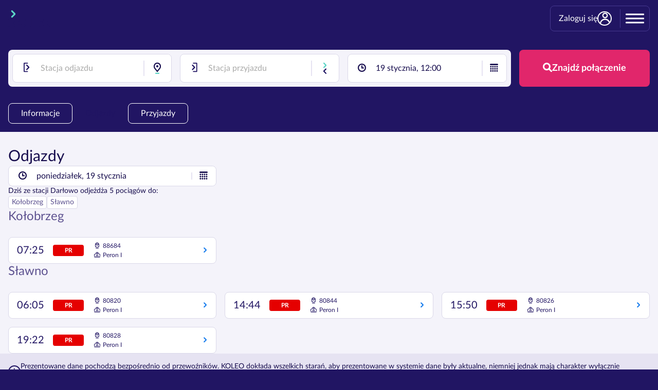

--- FILE ---
content_type: text/html;charset=utf-8
request_url: https://koleo.pl/dworzec-pkp/darlowo/odjazdy
body_size: 24439
content:
<!DOCTYPE html><html  dir="ltr" lang="pl"><head><meta charset="utf-8">
<meta name="viewport" content="width=device-width, initial-scale=1.0, maximum-scale=5.0, shrink-to-fit=no">
<title>Dworzec PKP Darłowo - odjazdy, przyjazdy, informacje &gt;&gt; KOLEO</title>
<style>.container{margin-left:auto;margin-right:auto;max-width:1380px;padding-left:1.6rem;padding-right:1.6rem}@font-face{font-display:swap;font-family:GeneralFoundicons;font-style:normal;font-weight:400;src:url(/_nuxt/general_foundicons.lkuULFHl.eot?) format("embedded-opentype");src:url(/_nuxt/general_foundicons.lkuULFHl.eot?#iefix) format("embedded-opentype"),url(/_nuxt/general_foundicons.B83Q9ppf.woff) format("woff"),url(/_nuxt/general_foundicons.CGGjwXoZ.ttf) format("truetype"),url(/_nuxt/general_foundicons.HJIrGXRc.svg#GeneralFoundicons) format("svg")}[class*=foundicon-]{background-image:none;background-position:0 0;background-repeat:repeat;display:inline;height:auto;line-height:inherit;vertical-align:baseline;width:auto}[class*=foundicon-]:before{font-family:GeneralFoundicons;font-style:normal;font-weight:400;text-decoration:inherit}.foundicon-settings:before{content:""}.foundicon-heart:before{content:""}.foundicon-star:before{content:""}.foundicon-plus:before{content:""}.foundicon-minus:before{content:""}.foundicon-checkmark:before{content:""}.foundicon-remove:before{content:""}.foundicon-mail:before{content:""}.foundicon-calendar:before{content:""}.foundicon-page:before{content:""}.foundicon-tools:before{content:""}.foundicon-globe:before{content:""}.foundicon-home:before{content:""}.foundicon-quote:before{content:""}.foundicon-people:before{content:""}.foundicon-monitor:before{content:""}.foundicon-laptop:before{content:""}.foundicon-phone:before{content:""}.foundicon-cloud:before{content:""}.foundicon-error:before{content:""}.foundicon-right-arrow:before{content:""}.foundicon-left-arrow:before{content:""}.foundicon-up-arrow:before{content:""}.foundicon-down-arrow:before{content:""}.foundicon-trash:before{content:""}.foundicon-add-doc:before{content:""}.foundicon-edit:before{content:""}.foundicon-lock:before{content:""}.foundicon-unlock:before{content:""}.foundicon-refresh:before{content:""}.foundicon-paper-clip:before{content:""}.foundicon-video:before{content:""}.foundicon-photo:before{content:""}.foundicon-graph:before{content:""}.foundicon-idea:before{content:""}.foundicon-mic:before{content:""}.foundicon-cart:before{content:""}.foundicon-address-book:before{content:""}.foundicon-compass:before{content:""}.foundicon-flag:before{content:""}.foundicon-location:before{content:""}.foundicon-clock:before{content:""}.foundicon-folder:before{content:""}.foundicon-inbox:before{content:""}.foundicon-website:before{content:""}.foundicon-smiley:before{content:""}.foundicon-search:before{content:""}@font-face{font-display:swap;font-family:koleoicons;font-style:normal;font-weight:400;src:url(/_nuxt/koleoicons_fc7e92045d687e55d028d97bcaf8c726.BVUu1FhE.woff2) format("woff2")}[data-icon]:before{content:attr(data-icon)}.koleoicon-12:before,.koleoicon-27:before,.koleoicon-30:before,.koleoicon-33:before,.koleoicon-36:before,.koleoicon-37:before,.koleoicon-38:before,.koleoicon-42:before,.koleoicon-43:before,.koleoicon-45:before,.koleoicon-8:before,.koleoicon-analytics:before,.koleoicon-arrow_left:before,.koleoicon-arrow_right:before,.koleoicon-attribute_100:before,.koleoicon-attribute_101:before,.koleoicon-attribute_10:before,.koleoicon-attribute_11:before,.koleoicon-attribute_12:before,.koleoicon-attribute_13:before,.koleoicon-attribute_14:before,.koleoicon-attribute_15:before,.koleoicon-attribute_16:before,.koleoicon-attribute_17:before,.koleoicon-attribute_19:before,.koleoicon-attribute_1:before,.koleoicon-attribute_201:before,.koleoicon-attribute_204:before,.koleoicon-attribute_205:before,.koleoicon-attribute_208:before,.koleoicon-attribute_209:before,.koleoicon-attribute_20:before,.koleoicon-attribute_211:before,.koleoicon-attribute_212:before,.koleoicon-attribute_213:before,.koleoicon-attribute_214:before,.koleoicon-attribute_215:before,.koleoicon-attribute_217:before,.koleoicon-attribute_218:before,.koleoicon-attribute_219:before,.koleoicon-attribute_21:before,.koleoicon-attribute_220:before,.koleoicon-attribute_221:before,.koleoicon-attribute_222:before,.koleoicon-attribute_224:before,.koleoicon-attribute_225:before,.koleoicon-attribute_226:before,.koleoicon-attribute_227:before,.koleoicon-attribute_22:before,.koleoicon-attribute_232:before,.koleoicon-attribute_233:before,.koleoicon-attribute_234:before,.koleoicon-attribute_236:before,.koleoicon-attribute_23:before,.koleoicon-attribute_27:before,.koleoicon-attribute_28:before,.koleoicon-attribute_2:before,.koleoicon-attribute_32:before,.koleoicon-attribute_33:before,.koleoicon-attribute_34:before,.koleoicon-attribute_35:before,.koleoicon-attribute_38:before,.koleoicon-attribute_3:before,.koleoicon-attribute_41:before,.koleoicon-attribute_42:before,.koleoicon-attribute_43:before,.koleoicon-attribute_44:before,.koleoicon-attribute_45:before,.koleoicon-attribute_47:before,.koleoicon-attribute_48:before,.koleoicon-attribute_49:before,.koleoicon-attribute_4:before,.koleoicon-attribute_50:before,.koleoicon-attribute_51:before,.koleoicon-attribute_53:before,.koleoicon-attribute_55:before,.koleoicon-attribute_56:before,.koleoicon-attribute_57:before,.koleoicon-attribute_5:before,.koleoicon-attribute_60:before,.koleoicon-attribute_61:before,.koleoicon-attribute_62:before,.koleoicon-attribute_64:before,.koleoicon-attribute_66:before,.koleoicon-attribute_68:before,.koleoicon-attribute_6:before,.koleoicon-attribute_70:before,.koleoicon-attribute_7:before,.koleoicon-attribute_8:before,.koleoicon-attribute_9:before,.koleoicon-baby:before,.koleoicon-bedsheet:before,.koleoicon-bike:before,.koleoicon-bike_in_circle:before,.koleoicon-bike_reserved:before,.koleoicon-birthday:before,.koleoicon-bottle:before,.koleoicon-bus:before,.koleoicon-bus_front:before,.koleoicon-buy_ticket:before,.koleoicon-calendar:before,.koleoicon-carriage:before,.koleoicon-change:before,.koleoicon-change_stations:before,.koleoicon-child:before,.koleoicon-clock-thin:before,.koleoicon-clock:before,.koleoicon-cloudy:before,.koleoicon-complimentary:before,.koleoicon-couchette-lower-4:before,.koleoicon-couchette-lower-6:before,.koleoicon-couchette-middle-6:before,.koleoicon-couchette-upper-4:before,.koleoicon-couchette-upper-6:before,.koleoicon-couchette:before,.koleoicon-coupon:before,.koleoicon-date:before,.koleoicon-debit_card:before,.koleoicon-delete:before,.koleoicon-direct:before,.koleoicon-discount:before,.koleoicon-discount_card:before,.koleoicon-dog:before,.koleoicon-earlier:before,.koleoicon-edit:before,.koleoicon-email:before,.koleoicon-ezt:before,.koleoicon-from:before,.koleoicon-globe:before,.koleoicon-guardian:before,.koleoicon-identity_card:before,.koleoicon-information:before,.koleoicon-inverted_logo:before,.koleoicon-invoice_download:before,.koleoicon-invoice_generate:before,.koleoicon-koleo_account:before,.koleoicon-koleo_guarantee:before,.koleoicon-koleo_piggy_bank:before,.koleoicon-language_selection:before,.koleoicon-later:before,.koleoicon-lock:before,.koleoicon-looking_glass:before,.koleoicon-luggage:before,.koleoicon-luggage_storage:before,.koleoicon-man:before,.koleoicon-money:before,.koleoicon-money_compenstation:before,.koleoicon-money_refund:before,.koleoicon-notifications:before,.koleoicon-offer:before,.koleoicon-paper_ticket:before,.koleoicon-parking:before,.koleoicon-partly_cloudy:before,.koleoicon-passengers:before,.koleoicon-password:before,.koleoicon-payment_type:before,.koleoicon-person_with_reduced_mobility:before,.koleoicon-personal_fata:before,.koleoicon-placement_any_couchette:before,.koleoicon-placement_any_seat:before,.koleoicon-placement_any_sleeping_berth:before,.koleoicon-placement_bottom_couchette:before,.koleoicon-placement_bottom_couchette_4:before,.koleoicon-placement_bottom_couchette_6:before,.koleoicon-placement_bottom_sleeping_berth_1:before,.koleoicon-placement_bottom_sleeping_berth_2:before,.koleoicon-placement_bottom_sleeping_berth_3:before,.koleoicon-placement_corridor_seat:before,.koleoicon-placement_couchette:before,.koleoicon-placement_middle_couchette_6:before,.koleoicon-placement_middle_seat:before,.koleoicon-placement_middle_sleeping_berth_3:before,.koleoicon-placement_top_couchette_4:before,.koleoicon-placement_top_couchette_6:before,.koleoicon-placement_top_sleeping_berth_2:before,.koleoicon-placement_top_sleeping_berth_3:before,.koleoicon-placement_window_seat:before,.koleoicon-plus:before,.koleoicon-preferences:before,.koleoicon-print_ticket:before,.koleoicon-quiet:before,.koleoicon-rain:before,.koleoicon-records:before,.koleoicon-request_stop:before,.koleoicon-return_journey:before,.koleoicon-return_ticket:before,.koleoicon-rorschach:before,.koleoicon-save:before,.koleoicon-saving:before,.koleoicon-seat:before,.koleoicon-security:before,.koleoicon-settings-modified-sign:before,.koleoicon-settings:before,.koleoicon-shopping_cart:before,.koleoicon-show_ticket:before,.koleoicon-sleeping_berth-lower-2:before,.koleoicon-sleeping_berth-lower-3:before,.koleoicon-sleeping_berth-middle-3:before,.koleoicon-sleeping_berth-upper-2:before,.koleoicon-sleeping_berth-upper-3:before,.koleoicon-sleeping_berth:before,.koleoicon-snow:before,.koleoicon-snow_with_rain:before,.koleoicon-speed:before,.koleoicon-star:before,.koleoicon-star_filled:before,.koleoicon-station:before,.koleoicon-sunny:before,.koleoicon-super_speed:before,.koleoicon-tea:before,.koleoicon-thank_you:before,.koleoicon-thunderstorm:before,.koleoicon-tick:before,.koleoicon-ticket:before,.koleoicon-ticket_machine:before,.koleoicon-time_constraint:before,.koleoicon-to:before,.koleoicon-toilet:before,.koleoicon-track:before,.koleoicon-train:before,.koleoicon-train_class:before,.koleoicon-transfer:before,.koleoicon-two_bars:before,.koleoicon-user:before,.koleoicon-v:before,.koleoicon-waiting_room:before,.koleoicon-walk:before,.koleoicon-warning:before,.koleoicon-wheelchair:before,.koleoicon-wheelchair_in_circle:before,.koleoicon-woman:before,.koleoicon-x:before,[data-icon]:before{display:inline-block;font-family:koleoicons;font-style:normal;font-variant:normal;font-weight:400;line-height:1;text-decoration:inherit;text-rendering:optimizeLegibility;text-transform:none;-moz-osx-font-smoothing:grayscale;-webkit-font-smoothing:antialiased;font-smoothing:antialiased}.koleoicon-12:before{content:""}.koleoicon-27:before{content:""}.koleoicon-30:before{content:""}.koleoicon-33:before{content:""}.koleoicon-36:before{content:""}.koleoicon-37:before{content:""}.koleoicon-38:before{content:""}.koleoicon-42:before{content:""}.koleoicon-43:before{content:""}.koleoicon-45:before{content:""}.koleoicon-8:before{content:""}.koleoicon-analytics:before{content:""}.koleoicon-arrow_left:before{content:""}.koleoicon-arrow_right:before{content:""}.koleoicon-attribute_1:before{content:""}.koleoicon-attribute_10:before{content:""}.koleoicon-attribute_100:before{content:""}.koleoicon-attribute_101:before{content:""}.koleoicon-attribute_11:before{content:""}.koleoicon-attribute_12:before{content:""}.koleoicon-attribute_13:before{content:""}.koleoicon-attribute_14:before{content:""}.koleoicon-attribute_15:before{content:""}.koleoicon-attribute_16:before{content:""}.koleoicon-attribute_17:before{content:""}.koleoicon-attribute_19:before{content:""}.koleoicon-attribute_2:before{content:""}.koleoicon-attribute_20:before{content:""}.koleoicon-attribute_201:before{content:""}.koleoicon-attribute_204:before{content:""}.koleoicon-attribute_205:before{content:""}.koleoicon-attribute_208:before{content:""}.koleoicon-attribute_209:before{content:""}.koleoicon-attribute_21:before{content:""}.koleoicon-attribute_211:before{content:""}.koleoicon-attribute_212:before{content:""}.koleoicon-attribute_213:before{content:""}.koleoicon-attribute_214:before{content:""}.koleoicon-attribute_215:before{content:""}.koleoicon-attribute_217:before{content:""}.koleoicon-attribute_218:before{content:""}.koleoicon-attribute_219:before{content:""}.koleoicon-attribute_22:before{content:""}.koleoicon-attribute_220:before{content:""}.koleoicon-attribute_221:before{content:""}.koleoicon-attribute_222:before{content:""}.koleoicon-attribute_224:before{content:""}.koleoicon-attribute_225:before{content:""}.koleoicon-attribute_226:before{content:""}.koleoicon-attribute_227:before{content:""}.koleoicon-attribute_23:before{content:""}.koleoicon-attribute_232:before{content:""}.koleoicon-attribute_233:before{content:""}.koleoicon-attribute_234:before{content:""}.koleoicon-attribute_236:before{content:""}.koleoicon-attribute_27:before{content:""}.koleoicon-attribute_28:before{content:""}.koleoicon-attribute_3:before{content:""}.koleoicon-attribute_32:before{content:""}.koleoicon-attribute_33:before{content:""}.koleoicon-attribute_34:before{content:""}.koleoicon-attribute_35:before{content:""}.koleoicon-attribute_38:before{content:""}.koleoicon-attribute_4:before{content:""}.koleoicon-attribute_41:before{content:""}.koleoicon-attribute_42:before{content:""}.koleoicon-attribute_43:before{content:""}.koleoicon-attribute_44:before{content:""}.koleoicon-attribute_45:before{content:""}.koleoicon-attribute_47:before{content:""}.koleoicon-attribute_48:before{content:""}.koleoicon-attribute_49:before{content:""}.koleoicon-attribute_5:before{content:""}.koleoicon-attribute_50:before{content:""}.koleoicon-attribute_51:before{content:""}.koleoicon-attribute_53:before{content:""}.koleoicon-attribute_55:before{content:""}.koleoicon-attribute_56:before{content:""}.koleoicon-attribute_57:before{content:""}.koleoicon-attribute_6:before{content:""}.koleoicon-attribute_60:before{content:""}.koleoicon-attribute_61:before{content:""}.koleoicon-attribute_62:before{content:""}.koleoicon-attribute_64:before{content:""}.koleoicon-attribute_66:before{content:""}.koleoicon-attribute_68:before{content:""}.koleoicon-attribute_7:before{content:""}.koleoicon-attribute_70:before{content:""}.koleoicon-attribute_8:before{content:""}.koleoicon-attribute_9:before{content:""}.koleoicon-baby:before{content:""}.koleoicon-bedsheet:before{content:""}.koleoicon-bike:before{content:""}.koleoicon-bike_in_circle:before{content:""}.koleoicon-bike_reserved:before{content:""}.koleoicon-birthday:before{content:""}.koleoicon-bottle:before{content:""}.koleoicon-bus:before{content:""}.koleoicon-bus_front:before{content:""}.koleoicon-buy_ticket:before{content:""}.koleoicon-calendar:before{content:""}.koleoicon-carriage:before{content:""}.koleoicon-change:before{content:""}.koleoicon-change_stations:before{content:""}.koleoicon-child:before{content:""}.koleoicon-clock:before{content:""}.koleoicon-clock-thin:before{content:""}.koleoicon-cloudy:before{content:""}.koleoicon-complimentary:before{content:""}.koleoicon-couchette:before{content:""}.koleoicon-couchette-lower-4:before{content:""}.koleoicon-couchette-lower-6:before{content:""}.koleoicon-couchette-middle-6:before{content:""}.koleoicon-couchette-upper-4:before{content:""}.koleoicon-couchette-upper-6:before{content:""}.koleoicon-coupon:before{content:""}.koleoicon-date:before{content:""}.koleoicon-debit_card:before{content:""}.koleoicon-delete:before{content:""}.koleoicon-direct:before{content:""}.koleoicon-discount:before{content:""}.koleoicon-discount_card:before{content:""}.koleoicon-dog:before{content:""}.koleoicon-earlier:before{content:""}.koleoicon-edit:before{content:""}.koleoicon-email:before{content:""}.koleoicon-ezt:before{content:""}.koleoicon-from:before{content:""}.koleoicon-globe:before{content:""}.koleoicon-guardian:before{content:""}.koleoicon-identity_card:before{content:""}.koleoicon-information:before{content:""}.koleoicon-inverted_logo:before{content:""}.koleoicon-invoice_download:before{content:""}.koleoicon-invoice_generate:before{content:""}.koleoicon-koleo_account:before{content:""}.koleoicon-koleo_guarantee:before{content:""}.koleoicon-koleo_piggy_bank:before{content:""}.koleoicon-language_selection:before{content:""}.koleoicon-later:before{content:""}.koleoicon-lock:before{content:""}.koleoicon-looking_glass:before{content:""}.koleoicon-luggage:before{content:""}.koleoicon-luggage_storage:before{content:""}.koleoicon-man:before{content:""}.koleoicon-money:before{content:""}.koleoicon-money_compenstation:before{content:""}.koleoicon-money_refund:before{content:""}.koleoicon-notifications:before{content:""}.koleoicon-offer:before{content:""}.koleoicon-paper_ticket:before{content:""}.koleoicon-parking:before{content:""}.koleoicon-partly_cloudy:before{content:""}.koleoicon-passengers:before{content:""}.koleoicon-password:before{content:""}.koleoicon-payment_type:before{content:""}.koleoicon-person_with_reduced_mobility:before{content:""}.koleoicon-personal_fata:before{content:""}.koleoicon-placement_any_couchette:before{content:""}.koleoicon-placement_any_seat:before{content:""}.koleoicon-placement_any_sleeping_berth:before{content:""}.koleoicon-placement_bottom_couchette:before{content:""}.koleoicon-placement_bottom_couchette_4:before{content:""}.koleoicon-placement_bottom_couchette_6:before{content:""}.koleoicon-placement_bottom_sleeping_berth_1:before{content:""}.koleoicon-placement_bottom_sleeping_berth_2:before{content:""}.koleoicon-placement_bottom_sleeping_berth_3:before{content:""}.koleoicon-placement_corridor_seat:before{content:""}.koleoicon-placement_couchette:before{content:""}.koleoicon-placement_middle_couchette_6:before{content:""}.koleoicon-placement_middle_seat:before{content:""}.koleoicon-placement_middle_sleeping_berth_3:before{content:""}.koleoicon-placement_top_couchette_4:before{content:""}.koleoicon-placement_top_couchette_6:before{content:""}.koleoicon-placement_top_sleeping_berth_2:before{content:""}.koleoicon-placement_top_sleeping_berth_3:before{content:""}.koleoicon-placement_window_seat:before{content:""}.koleoicon-plus:before{content:""}.koleoicon-preferences:before{content:""}.koleoicon-print_ticket:before{content:""}.koleoicon-quiet:before{content:""}.koleoicon-rain:before{content:""}.koleoicon-records:before{content:""}.koleoicon-request_stop:before{content:""}.koleoicon-return_journey:before{content:""}.koleoicon-return_ticket:before{content:""}.koleoicon-rorschach:before{content:""}.koleoicon-save:before{content:""}.koleoicon-saving:before{content:""}.koleoicon-seat:before{content:""}.koleoicon-security:before{content:""}.koleoicon-settings:before{content:""}.koleoicon-settings-modified-sign:before{content:""}.koleoicon-shopping_cart:before{content:""}.koleoicon-show_ticket:before{content:""}.koleoicon-sleeping_berth:before{content:""}.koleoicon-sleeping_berth-lower-2:before{content:""}.koleoicon-sleeping_berth-lower-3:before{content:""}.koleoicon-sleeping_berth-middle-3:before{content:""}.koleoicon-sleeping_berth-upper-2:before{content:""}.koleoicon-sleeping_berth-upper-3:before{content:""}.koleoicon-snow:before{content:""}.koleoicon-snow_with_rain:before{content:""}.koleoicon-speed:before{content:""}.koleoicon-star:before{content:""}.koleoicon-star_filled:before{content:""}.koleoicon-station:before{content:""}.koleoicon-sunny:before{content:""}.koleoicon-super_speed:before{content:""}.koleoicon-tea:before{content:""}.koleoicon-thank_you:before{content:""}.koleoicon-thunderstorm:before{content:""}.koleoicon-tick:before{content:""}.koleoicon-ticket:before{content:""}.koleoicon-ticket_machine:before{content:""}.koleoicon-time_constraint:before{content:""}.koleoicon-to:before{content:""}.koleoicon-toilet:before{content:""}.koleoicon-track:before{content:""}.koleoicon-train:before{content:""}.koleoicon-train_class:before{content:""}.koleoicon-transfer:before{content:""}.koleoicon-two_bars:before{content:""}.koleoicon-user:before{content:""}.koleoicon-v:before{content:""}.koleoicon-waiting_room:before{content:""}.koleoicon-walk:before{content:""}.koleoicon-warning:before{content:""}.koleoicon-wheelchair:before{content:""}.koleoicon-wheelchair_in_circle:before{content:""}.koleoicon-woman:before{content:""}.koleoicon-x:before{content:""}@font-face{font-display:swap;font-family:Lato;font-style:normal;font-weight:300;src:url(/_nuxt/LatoLatin-Light.DsRQ298x.woff2) format("woff2");text-rendering:optimizeLegibility}@font-face{font-display:swap;font-family:Lato;font-style:normal;font-weight:400;src:url(/_nuxt/LatoLatin-Regular.Dmlz1U0B.woff2) format("woff2");text-rendering:optimizeLegibility}@font-face{font-display:swap;font-family:Lato;font-style:normal;font-weight:700;src:url(/_nuxt/LatoLatin-Bold.Cnbkhawh.woff2) format("woff2");text-rendering:optimizeLegibility}@font-face{font-display:swap;font-family:Lato;font-style:normal;font-weight:900;src:url(/_nuxt/LatoLatin-Black.T_5G74SR.woff2) format("woff2");text-rendering:optimizeLegibility}@font-face{font-display:swap;font-family:Lato;font-style:normal;font-weight:300;src:url(/_nuxt/Lato-Light-uk.5xbAyruX.woff2) format("woff2");text-rendering:optimizeLegibility;unicode-range:u+0400-04f0}@font-face{font-display:swap;font-family:Lato;font-style:normal;font-weight:400;src:url(/_nuxt/Lato-Regular-uk.BKV7NDmF.woff2) format("woff2");text-rendering:optimizeLegibility;unicode-range:u+0400-04f0}@font-face{font-display:swap;font-family:Lato;font-style:normal;font-weight:700;src:url(/_nuxt/Lato-Bold-uk.Cds5Dy9B.woff2) format("woff2");text-rendering:optimizeLegibility;unicode-range:u+0400-04f0}@font-face{font-display:swap;font-family:Lato;font-style:normal;font-weight:900;src:url(/_nuxt/Lato-Black-uk.CFNtjQbF.woff2) format("woff2");text-rendering:optimizeLegibility;unicode-range:u+0400-04f0}@font-face{font-display:swap;font-family:Montserrat;font-style:normal;font-weight:100 900;src:url(/_nuxt/Montserrat-Variable.iWngeIrl.woff2) format("woff2 supports variations"),url(/_nuxt/Montserrat-Variable.iWngeIrl.woff2) format("woff2-variations");text-rendering:optimizeLegibility}@font-face{font-family:nuxticons;font-style:normal;font-weight:400;src:url(/_nuxt/nuxticons-22112024.rSu0vDHa.woff2) format("woff2")}[class*=" nuxticons-"]:before,[class^=nuxticons-]:before{display:inline-block;font-family:nuxticons;font-style:normal;font-variant:normal;font-weight:400;line-height:1em;text-align:center;text-decoration:inherit;text-transform:none;width:1.8rem;speak:never;-webkit-font-smoothing:antialiased;-moz-osx-font-smoothing:grayscale}.nuxticons-cog:before{content:""}.nuxticons-blik:before{content:"";width:auto}.nuxticons-signout:before{content:""}.nuxticons-mail:before{content:""}.nuxticons-attention:before{content:""}.nuxticons-attention-circled:before{content:""}.nuxticons-up-hand:before{content:""}.nuxticons-right:before{content:""}.nuxticons-target:before{content:""}.nuxticons-right-open:before{content:""}.nuxticons-link-ext:before{content:""}.nuxticons-filter:before{content:""}.nuxticons-mail-alt:before{content:""}.nuxticons-laptop:before{content:"";width:auto}.nuxticons-mobile:before{content:"";width:auto}.nuxticons-link-ext-alt:before{content:""}.nuxticons-sort-alt-up:before{content:""}.nuxticons-sort-alt-down:before{content:""}.nuxticons-share:before{content:""}.nuxticons-clone:before{content:""}</style>
<style>*,:after,:before{box-sizing:border-box}blockquote,body,dd,dl,fieldset,figure,h1,h2,h3,h4,ol,p,ul{margin:0}fieldset,legend,ol,ul{padding:0}fieldset{border:none;min-width:0}ol,ul{list-style:none}html{scroll-behavior:smooth}body{min-height:100vh;text-rendering:optimizeSpeed}a,button,i{color:inherit}a{text-decoration:none}a:not([class]){-webkit-text-decoration-skip:ink;text-decoration-skip-ink:auto}img,picture{display:block;max-width:100%}button,input,select,textarea{font:inherit}button{background:none;border:none;cursor:pointer;padding:0}button:disabled{cursor:default}h1,h2,h3,h4,h5,h6{font-size:inherit}@media(pointer:coarse){*{-webkit-tap-highlight-color:transparent}}@media(prefers-reduced-motion:reduce){html:focus-within{scroll-behavior:auto}*,:after,:before{animation-duration:.01ms!important;animation-iteration-count:1!important;scroll-behavior:auto!important;transition-duration:.01ms!important}}</style>
<style>:root{--vs-colors--lightest:rgba(60,60,60,.26);--vs-colors--light:rgba(60,60,60,.5);--vs-colors--dark:#333;--vs-colors--darkest:rgba(0,0,0,.15);--vs-font-size:1rem;--vs-line-height:1.4;--vs-height:36px;--vs-bg-color:inherit;--vs-search-input-color:inherit;--vs-search-input-placeholder-color:inherit;--vs-state-no-drop-bg:inherit;--vs-state-no-drop-cursor:default;--vs-state-disabled-bg:#f8f8f8;--vs-state-disabled-color:var(--vs-colors--light);--vs-state-disabled-controls-color:var(--vs-colors--light);--vs-state-disabled-cursor:not-allowed;--vs-border-color:var(--vs-colors--lightest);--vs-border-width:1px;--vs-border-style:solid;--vs-border-radius:4px;--vs-actions-padding:0px 6px 0 3px;--vs-open-indicator-color:var(--vs-colors--dark);--vs-controls-color:var(--vs-colors--light);--vs-controls-size:1;--vs-controls--deselect-text-shadow:0 1px 0 #fff;--vs-controls--spinner-size:1;--vs-selected-bg:#f0f0f0;--vs-selected-color:var(--vs-colors--dark);--vs-selected-border-color:var(--vs-border-color);--vs-selected-border-style:var(--vs-border-style);--vs-selected-border-width:var(--vs-border-width);--vs-selected-options-padding:2px 0 2px 10px;--vs-selected-options-gap:2px;--vs-selected-multiple-padding:0 0 0 4px;--vs-dropdown-bg:#fff;--vs-dropdown-color:inherit;--vs-dropdown-z-index:1000;--vs-dropdown-min-width:160px;--vs-dropdown-max-height:350px;--vs-dropdown-box-shadow:0px 3px 6px 0px var(--vs-colors--darkest);--vs-dropdown-overflow-x:auto;--vs-dropdown-overflow-y:auto;--vs-dropdown-border-radius:4px;--vs-dropdown-options-gap:2px;--vs-dropdown-padding:5px 0;--vs-dropdown-option-color:var(--vs-dropdown-color);--vs-dropdown-option-padding:5px 15px;--vs-dropdown-option-margin:0px 5px;--vs-dropdown-option-border-radius:var(--vs-border-radius);--vs-dropdown-optgroup-option-bg:#dfdfdf;--vs-dropdown-optgroup-option-padding:5px;--vs-dropdown-option--active-bg:#5897fb;--vs-dropdown-option--active-color:#fff;--vs-dropdown-option--selected-bg:#5897fb;--vs-dropdown-option--selected-color:#fff;--vs-dropdown-option--deselect-bg:#fb5858;--vs-dropdown-option--deselect-color:#fff;--vs-transition-timing-function:cubic-bezier(1,-.115,.975,.855)}.v-select{font-family:inherit;position:relative}.v-select,.v-select *{box-sizing:border-box}:root{--vs-transition-timing-function:cubic-bezier(1,.5,.8,1);--vs-transition-duration:.15s}@keyframes vSelectSpinner{0%{transform:rotate(0)}to{transform:rotate(1turn)}}.vs__fade-enter-active,.vs__fade-leave-active{pointer-events:none;transition:opacity var(--vs-transition-duration) var(--vs-transition-timing-function)}.vs__fade-enter,.vs__fade-leave-to{opacity:0}:root{--vs-disabled-bg:var(--vs-state-disabled-bg);--vs-disabled-color:var(--vs-state-disabled-color);--vs-disabled-cursor:var(--vs-state-disabled-cursor)}.vs--no-drop .vs__clear,.vs--no-drop .vs__dropdown-toggle,.vs--no-drop .vs__open-indicator,.vs--no-drop .vs__search,.vs--no-drop .vs__selected{background-color:var(--vs-state-no-drop-bg);cursor:var(--vs-state-no-drop-cursor)}.vs--disabled .vs__clear,.vs--disabled .vs__dropdown-toggle,.vs--disabled .vs__open-indicator,.vs--disabled .vs__search,.vs--disabled .vs__selected{background-color:var(--vs-disabled-bg);cursor:var(--vs-disabled-cursor)}.v-select[dir=rtl] .vs__actions{padding:0 3px 0 6px}.v-select[dir=rtl] .vs__clear{margin-left:6px;margin-right:0}.v-select[dir=rtl] .vs__deselect{margin-left:0;margin-right:2px}.v-select[dir=rtl] .vs__dropdown-menu{text-align:right}.vs__dropdown-toggle{-webkit-appearance:none;-moz-appearance:none;appearance:none;background:var(--vs-bg-color);border:var(--vs-border-width) var(--vs-border-style) var(--vs-border-color);border-radius:var(--vs-border-radius);display:grid;grid-template-columns:1fr auto;height:var(--vs-height);padding:0;white-space:normal}.vs__selected-options{display:flex;flex-basis:100%;flex-grow:1;flex-wrap:nowrap;gap:var(--vs-selected-options-gap);max-width:100%;overflow:hidden;padding:var(--vs-selected-options-padding);position:relative;white-space:nowrap}.vs__actions{align-items:center;display:flex;margin:0 2px;padding:var(--vs-actions-padding)}.vs--searchable .vs__dropdown-toggle{cursor:text}.vs--unsearchable .vs__dropdown-toggle{cursor:pointer}.vs__open-indicator{fill:var(--vs-controls-color);transform:scale(var(--vs-controls-size));transition:transform var(--vs-transition-duration) var(--vs-transition-timing-function);transition-timing-function:var(--vs-transition-timing-function)}svg.vs__open-indicator>path{fill:var(--vs-open-indicator-color)}.vs--open .vs__open-indicator{transform:rotate(180deg) scale(var(--vs-controls-size))}.vs--loading .vs__open-indicator{opacity:0}.vs__clear{background-color:transparent;border:0;cursor:pointer;fill:var(--vs-controls-color);margin-right:8px;padding:0}.vs__dropdown-menu{background:var(--vs-dropdown-bg);border:var(--vs-border-width) var(--vs-border-style) var(--vs-border-color);border-radius:var(--vs-dropdown-border-radius);box-shadow:var(--vs-dropdown-box-shadow);box-sizing:border-box;color:var(--vs-dropdown-color);display:flex;flex-direction:column;gap:var(--vs-dropdown-options-gap);left:0;list-style:none;margin:5px 0 0;max-height:var(--vs-dropdown-max-height);min-width:var(--vs-dropdown-min-width);overflow:var(--vs-dropdown-overflow-x) var(--vs-dropdown-overflow-y);padding:var(--vs-dropdown-padding);position:absolute;text-align:left;top:calc(100% - var(--vs-border-width));width:100%;z-index:var(--vs-dropdown-z-index)}.vs__no-options{text-align:center}.vs__dropdown-option{border-radius:var(--vs-dropdown-option-border-radius);clear:both;color:var(--vs-dropdown-option-color);cursor:pointer;display:block;line-height:1.42857143;margin:var(--vs-dropdown-option-margin);padding:var(--vs-dropdown-option-padding);white-space:nowrap}.vs__dropdown-optgroup-option{background:var(--vs-dropdown-optgroup-option-bg);cursor:default;padding:var(--vs-dropdown-optgroup-option-padding)}.vs__dropdown-option--highlight{background:var(--vs-dropdown-option--active-bg);color:var(--vs-dropdown-option--active-color)}.vs__dropdown-option--selected{background:var(--vs-dropdown-option--selected-bg);color:var(--vs-dropdown-option--selected-color)}.vs__dropdown-option--deselect{background:var(--vs-dropdown-option--deselect-bg);color:var(--vs-dropdown-option--deselect-color)}.vs__dropdown-option--disabled{background:var(--vs-state-disabled-bg);color:var(--vs-state-disabled-color);cursor:var(--vs-state-disabled-cursor)}.vs__selected{align-items:center;background-color:var(--vs-selected-bg);border:var(--vs-selected-border-width) var(--vs-selected-border-style) var(--vs-selected-border-color);border-radius:var(--vs-border-radius);color:var(--vs-selected-color);display:flex;flex-wrap:nowrap;line-height:var(--vs-line-height);margin:0;max-width:100%;overflow:hidden;padding:var(--vs-selected-multiple-padding);position:relative;white-space:nowrap;z-index:0}.vs__selected:has(.vs__deselect){padding-right:28px}.vs__deselect{align-items:center;-webkit-appearance:none;-moz-appearance:none;appearance:none;background-color:var(--vs-selected-bg);border:0;bottom:0;cursor:pointer;display:inline-flex;fill:var(--vs-controls-color);padding:0 4px;position:absolute;right:0;text-shadow:var(--vs-controls--deselect-text-shadow);top:0}.vs--single .vs__selected{background-color:transparent;border-color:transparent;flex:none;padding:0}.vs--single.vs--loading .vs__selected,.vs--single.vs--open .vs__selected{opacity:.4;position:relative}.vs--single.vs--searching .vs__selected{display:none}.vs__search::-webkit-search-cancel-button{display:none}.vs__search::-ms-clear,.vs__search::-webkit-search-decoration,.vs__search::-webkit-search-results-button,.vs__search::-webkit-search-results-decoration{display:none}.vs__input-box{align-items:stretch;display:flex;flex-grow:1;justify-content:stretch;max-width:100%}.vs__input-box,.vs__search,.vs__search:focus{margin:0;padding:0;position:relative;z-index:1}.vs__search,.vs__search:focus{-webkit-tap-highlight-color:transparent;-webkit-appearance:none;-moz-appearance:none;appearance:none;background:none;border:1px solid transparent;border-left:none;box-shadow:none;color:var(--vs-search-input-color);font-size:var(--vs-font-size);line-height:var(--vs-line-height);outline:none;width:100%}.vs__search_complete{color:var(--vs-state-disabled-color);height:100%;inset:0;position:absolute;width:auto;z-index:0}.vs__search_position{align-items:center;display:flex}.vs__search::-moz-placeholder{color:var(--vs-search-input-placeholder-color)}.vs__search::placeholder{color:var(--vs-search-input-placeholder-color)}.vs--unsearchable .vs__search{opacity:1}.vs--unsearchable:not(.vs--disabled,.vs--no-drop) .vs__search{cursor:pointer}.vs--single.vs--searching:not(.vs--open):not(.vs--loading) .vs__search{opacity:.2}.vs__spinner{align-self:center;animation:vSelectSpinner 1.1s linear infinite;border:.9em solid hsla(0,0%,39%,.1);border-left-color:#3c3c3c73;font-size:5px;opacity:0;overflow:hidden;text-indent:-9999em;transform:translateZ(0) scale(var(--vs-controls--spinner-size),var(--vs-controls-size));transition:opacity .1s}.vs__spinner,.vs__spinner:after{border-radius:50%;height:5em;transform:scale(var(--vs-controls--spinner-size),var(--vs-controls-size));width:5em}.vs--loading .vs__spinner{opacity:1}</style>
<style>.container{margin-left:auto;margin-right:auto;max-width:1380px;padding-left:1.6rem;padding-right:1.6rem}:root{background-color:#211563;font-size:10px;font-weight:400;overflow-x:clip;overscroll-behavior:none;width:100vw}:root,body,html input,html label,html p,html span{font-family:Lato,sans-serif}body{background-color:#fff;color:#160c4d;font-size:1.4rem;font-weight:400;line-height:1.4;overscroll-behavior:none;stroke-linecap:round}body .Vue-Toastification__container{z-index:1000000}body .Vue-Toastification__container i{transform:none}body .Vue-Toastification__container .Vue-Toastification__toast{box-shadow:none;color:#160c4d}body .Vue-Toastification__container .Vue-Toastification__toast--default,body .Vue-Toastification__container .Vue-Toastification__toast--info,body .Vue-Toastification__container .Vue-Toastification__toast--success{background-color:#5bd4c5}body .Vue-Toastification__container .Vue-Toastification__toast--error{background-color:#ff8585}body .Vue-Toastification__container .Vue-Toastification__toast--warning{background-color:#ffa761}body .Vue-Toastification__close-button{color:#000}body .Vue-Toastification__container.top-center{top:var(--header-height)}@media screen and (min-width:1024px){body .Vue-Toastification__container.top-center{top:calc(var(--header-height) + 1.6rem)}}:focus-visible{outline:none}::-moz-selection{background-color:#5bd4c5;color:#160c4d}::selection{background-color:#5bd4c5;color:#160c4d}b,strong{font-weight:700}</style>
<style>.Vue-Toastification__container{box-sizing:border-box;color:#fff;display:flex;flex-direction:column;min-height:100%;padding:4px;pointer-events:none;position:fixed;width:600px;z-index:9999}@media only screen and (min-width:600px){.Vue-Toastification__container.top-center,.Vue-Toastification__container.top-left,.Vue-Toastification__container.top-right{top:1em}.Vue-Toastification__container.bottom-center,.Vue-Toastification__container.bottom-left,.Vue-Toastification__container.bottom-right{bottom:1em;flex-direction:column-reverse}.Vue-Toastification__container.bottom-left,.Vue-Toastification__container.top-left{left:1em}.Vue-Toastification__container.bottom-left .Vue-Toastification__toast,.Vue-Toastification__container.top-left .Vue-Toastification__toast{margin-right:auto}@supports not (-moz-appearance:none){.Vue-Toastification__container.bottom-left .Vue-Toastification__toast--rtl,.Vue-Toastification__container.top-left .Vue-Toastification__toast--rtl{margin-left:auto;margin-right:unset}}.Vue-Toastification__container.bottom-right,.Vue-Toastification__container.top-right{right:1em}.Vue-Toastification__container.bottom-right .Vue-Toastification__toast,.Vue-Toastification__container.top-right .Vue-Toastification__toast{margin-left:auto}@supports not (-moz-appearance:none){.Vue-Toastification__container.bottom-right .Vue-Toastification__toast--rtl,.Vue-Toastification__container.top-right .Vue-Toastification__toast--rtl{margin-left:unset;margin-right:auto}}.Vue-Toastification__container.bottom-center,.Vue-Toastification__container.top-center{left:50%;margin-left:-300px}.Vue-Toastification__container.bottom-center .Vue-Toastification__toast,.Vue-Toastification__container.top-center .Vue-Toastification__toast{margin-left:auto;margin-right:auto}}@media only screen and (max-width:600px){.Vue-Toastification__container{left:0;margin:0;padding:0;width:100vw}.Vue-Toastification__container .Vue-Toastification__toast{width:100%}.Vue-Toastification__container.top-center,.Vue-Toastification__container.top-left,.Vue-Toastification__container.top-right{top:0}.Vue-Toastification__container.bottom-center,.Vue-Toastification__container.bottom-left,.Vue-Toastification__container.bottom-right{bottom:0;flex-direction:column-reverse}}.Vue-Toastification__toast{border-radius:8px;box-shadow:0 1px 10px #0000001a,0 2px 15px #0000000d;box-sizing:border-box;direction:ltr;display:inline-flex;font-family:Lato,Helvetica,Roboto,Arial,sans-serif;justify-content:space-between;margin-bottom:1rem;max-height:800px;max-width:600px;min-height:64px;min-width:326px;overflow:hidden;padding:22px 24px;pointer-events:auto;position:relative;transform:translateZ(0)}.Vue-Toastification__toast--rtl{direction:rtl}.Vue-Toastification__toast--default{background-color:#1976d2;color:#fff}.Vue-Toastification__toast--info{background-color:#2196f3;color:#fff}.Vue-Toastification__toast--success{background-color:#4caf50;color:#fff}.Vue-Toastification__toast--error{background-color:#ff5252;color:#fff}.Vue-Toastification__toast--warning{background-color:#ffc107;color:#fff}@media only screen and (max-width:600px){.Vue-Toastification__toast{border-radius:0;margin-bottom:.5rem}}.Vue-Toastification__toast-body{flex:1;font-size:16px;line-height:24px;white-space:pre-wrap;word-break:break-word}.Vue-Toastification__toast-component-body{flex:1}.Vue-Toastification__toast.disable-transition{animation:none!important}.Vue-Toastification__close-button{align-items:center;background:transparent;border:none;color:#fff;cursor:pointer;font-size:24px;font-weight:700;line-height:24px;opacity:.3;outline:none;padding:0 0 0 10px;transition:.3s ease;transition:visibility 0s,opacity .2s linear}.Vue-Toastification__close-button:focus,.Vue-Toastification__close-button:hover{opacity:1}.Vue-Toastification__toast:not(:hover) .Vue-Toastification__close-button.show-on-hover{opacity:0}.Vue-Toastification__toast--rtl .Vue-Toastification__close-button{padding-left:unset;padding-right:10px}@keyframes scale-x-frames{0%{transform:scaleX(1)}to{transform:scaleX(0)}}.Vue-Toastification__progress-bar{animation:scale-x-frames linear 1 forwards;background-color:#ffffffb3;bottom:0;height:5px;left:0;position:absolute;transform-origin:left;width:100%;z-index:10000}.Vue-Toastification__toast--rtl .Vue-Toastification__progress-bar{left:unset;right:0;transform-origin:right}.Vue-Toastification__icon{align-items:center;background:transparent;border:none;height:100%;margin:auto 18px auto 0;outline:none;padding:0;transition:.3s ease;width:20px}.Vue-Toastification__toast--rtl .Vue-Toastification__icon{margin:auto 0 auto 18px}@keyframes bounceInRight{0%,60%,75%,90%,to{animation-timing-function:cubic-bezier(.215,.61,.355,1)}0%{opacity:0;transform:translate3d(3000px,0,0)}60%{opacity:1;transform:translate3d(-25px,0,0)}75%{transform:translate3d(10px,0,0)}90%{transform:translate3d(-5px,0,0)}to{transform:none}}@keyframes bounceOutRight{40%{opacity:1;transform:translate3d(-20px,0,0)}to{opacity:0;transform:translate3d(1000px,0,0)}}@keyframes bounceInLeft{0%,60%,75%,90%,to{animation-timing-function:cubic-bezier(.215,.61,.355,1)}0%{opacity:0;transform:translate3d(-3000px,0,0)}60%{opacity:1;transform:translate3d(25px,0,0)}75%{transform:translate3d(-10px,0,0)}90%{transform:translate3d(5px,0,0)}to{transform:none}}@keyframes bounceOutLeft{20%{opacity:1;transform:translate3d(20px,0,0)}to{opacity:0;transform:translate3d(-2000px,0,0)}}@keyframes bounceInUp{0%,60%,75%,90%,to{animation-timing-function:cubic-bezier(.215,.61,.355,1)}0%{opacity:0;transform:translate3d(0,3000px,0)}60%{opacity:1;transform:translate3d(0,-20px,0)}75%{transform:translate3d(0,10px,0)}90%{transform:translate3d(0,-5px,0)}to{transform:translateZ(0)}}@keyframes bounceOutUp{20%{transform:translate3d(0,-10px,0)}40%,45%{opacity:1;transform:translate3d(0,20px,0)}to{opacity:0;transform:translate3d(0,-2000px,0)}}@keyframes bounceInDown{0%,60%,75%,90%,to{animation-timing-function:cubic-bezier(.215,.61,.355,1)}0%{opacity:0;transform:translate3d(0,-3000px,0)}60%{opacity:1;transform:translate3d(0,25px,0)}75%{transform:translate3d(0,-10px,0)}90%{transform:translate3d(0,5px,0)}to{transform:none}}@keyframes bounceOutDown{20%{transform:translate3d(0,10px,0)}40%,45%{opacity:1;transform:translate3d(0,-20px,0)}to{opacity:0;transform:translate3d(0,2000px,0)}}.Vue-Toastification__bounce-enter-active.bottom-left,.Vue-Toastification__bounce-enter-active.top-left{animation-name:bounceInLeft}.Vue-Toastification__bounce-enter-active.bottom-right,.Vue-Toastification__bounce-enter-active.top-right{animation-name:bounceInRight}.Vue-Toastification__bounce-enter-active.top-center{animation-name:bounceInDown}.Vue-Toastification__bounce-enter-active.bottom-center{animation-name:bounceInUp}.Vue-Toastification__bounce-leave-active:not(.disable-transition).bottom-left,.Vue-Toastification__bounce-leave-active:not(.disable-transition).top-left{animation-name:bounceOutLeft}.Vue-Toastification__bounce-leave-active:not(.disable-transition).bottom-right,.Vue-Toastification__bounce-leave-active:not(.disable-transition).top-right{animation-name:bounceOutRight}.Vue-Toastification__bounce-leave-active:not(.disable-transition).top-center{animation-name:bounceOutUp}.Vue-Toastification__bounce-leave-active:not(.disable-transition).bottom-center{animation-name:bounceOutDown}.Vue-Toastification__bounce-enter-active,.Vue-Toastification__bounce-leave-active{animation-duration:.75s;animation-fill-mode:both}.Vue-Toastification__bounce-move{transition-duration:.4s;transition-property:all;transition-timing-function:ease-in-out}@keyframes fadeOutTop{0%{opacity:1;transform:translateY(0)}to{opacity:0;transform:translateY(-50px)}}@keyframes fadeOutLeft{0%{opacity:1;transform:translate(0)}to{opacity:0;transform:translate(-50px)}}@keyframes fadeOutBottom{0%{opacity:1;transform:translateY(0)}to{opacity:0;transform:translateY(50px)}}@keyframes fadeOutRight{0%{opacity:1;transform:translate(0)}to{opacity:0;transform:translate(50px)}}@keyframes fadeInLeft{0%{opacity:0;transform:translate(-50px)}to{opacity:1;transform:translate(0)}}@keyframes fadeInRight{0%{opacity:0;transform:translate(50px)}to{opacity:1;transform:translate(0)}}@keyframes fadeInTop{0%{opacity:0;transform:translateY(-50px)}to{opacity:1;transform:translateY(0)}}@keyframes fadeInBottom{0%{opacity:0;transform:translateY(50px)}to{opacity:1;transform:translateY(0)}}.Vue-Toastification__fade-enter-active.bottom-left,.Vue-Toastification__fade-enter-active.top-left{animation-name:fadeInLeft}.Vue-Toastification__fade-enter-active.bottom-right,.Vue-Toastification__fade-enter-active.top-right{animation-name:fadeInRight}.Vue-Toastification__fade-enter-active.top-center{animation-name:fadeInTop}.Vue-Toastification__fade-enter-active.bottom-center{animation-name:fadeInBottom}.Vue-Toastification__fade-leave-active:not(.disable-transition).bottom-left,.Vue-Toastification__fade-leave-active:not(.disable-transition).top-left{animation-name:fadeOutLeft}.Vue-Toastification__fade-leave-active:not(.disable-transition).bottom-right,.Vue-Toastification__fade-leave-active:not(.disable-transition).top-right{animation-name:fadeOutRight}.Vue-Toastification__fade-leave-active:not(.disable-transition).top-center{animation-name:fadeOutTop}.Vue-Toastification__fade-leave-active:not(.disable-transition).bottom-center{animation-name:fadeOutBottom}.Vue-Toastification__fade-enter-active,.Vue-Toastification__fade-leave-active{animation-duration:.75s;animation-fill-mode:both}.Vue-Toastification__fade-move{transition-duration:.4s;transition-property:all;transition-timing-function:ease-in-out}@keyframes slideInBlurredLeft{0%{filter:blur(40px);opacity:0;transform:translate(-1000px) scaleX(2.5) scaleY(.2);transform-origin:100% 50%}to{filter:blur(0);opacity:1;transform:translate(0) scaleY(1) scaleX(1);transform-origin:50% 50%}}@keyframes slideInBlurredTop{0%{filter:blur(240px);opacity:0;transform:translateY(-1000px) scaleY(2.5) scaleX(.2);transform-origin:50% 0}to{filter:blur(0);opacity:1;transform:translateY(0) scaleY(1) scaleX(1);transform-origin:50% 50%}}@keyframes slideInBlurredRight{0%{filter:blur(40px);opacity:0;transform:translate(1000px) scaleX(2.5) scaleY(.2);transform-origin:0 50%}to{filter:blur(0);opacity:1;transform:translate(0) scaleY(1) scaleX(1);transform-origin:50% 50%}}@keyframes slideInBlurredBottom{0%{filter:blur(240px);opacity:0;transform:translateY(1000px) scaleY(2.5) scaleX(.2);transform-origin:50% 100%}to{filter:blur(0);opacity:1;transform:translateY(0) scaleY(1) scaleX(1);transform-origin:50% 50%}}@keyframes slideOutBlurredTop{0%{filter:blur(0);opacity:1;transform:translateY(0) scaleY(1) scaleX(1);transform-origin:50% 0}to{filter:blur(240px);opacity:0;transform:translateY(-1000px) scaleY(2) scaleX(.2);transform-origin:50% 0}}@keyframes slideOutBlurredBottom{0%{filter:blur(0);opacity:1;transform:translateY(0) scaleY(1) scaleX(1);transform-origin:50% 50%}to{filter:blur(240px);opacity:0;transform:translateY(1000px) scaleY(2) scaleX(.2);transform-origin:50% 100%}}@keyframes slideOutBlurredLeft{0%{filter:blur(0);opacity:1;transform:translate(0) scaleY(1) scaleX(1);transform-origin:50% 50%}to{filter:blur(40px);opacity:0;transform:translate(-1000px) scaleX(2) scaleY(.2);transform-origin:100% 50%}}@keyframes slideOutBlurredRight{0%{filter:blur(0);opacity:1;transform:translate(0) scaleY(1) scaleX(1);transform-origin:50% 50%}to{filter:blur(40px);opacity:0;transform:translate(1000px) scaleX(2) scaleY(.2);transform-origin:0 50%}}.Vue-Toastification__slideBlurred-enter-active.bottom-left,.Vue-Toastification__slideBlurred-enter-active.top-left{animation-name:slideInBlurredLeft}.Vue-Toastification__slideBlurred-enter-active.bottom-right,.Vue-Toastification__slideBlurred-enter-active.top-right{animation-name:slideInBlurredRight}.Vue-Toastification__slideBlurred-enter-active.top-center{animation-name:slideInBlurredTop}.Vue-Toastification__slideBlurred-enter-active.bottom-center{animation-name:slideInBlurredBottom}.Vue-Toastification__slideBlurred-leave-active:not(.disable-transition).bottom-left,.Vue-Toastification__slideBlurred-leave-active:not(.disable-transition).top-left{animation-name:slideOutBlurredLeft}.Vue-Toastification__slideBlurred-leave-active:not(.disable-transition).bottom-right,.Vue-Toastification__slideBlurred-leave-active:not(.disable-transition).top-right{animation-name:slideOutBlurredRight}.Vue-Toastification__slideBlurred-leave-active:not(.disable-transition).top-center{animation-name:slideOutBlurredTop}.Vue-Toastification__slideBlurred-leave-active:not(.disable-transition).bottom-center{animation-name:slideOutBlurredBottom}.Vue-Toastification__slideBlurred-enter-active,.Vue-Toastification__slideBlurred-leave-active{animation-duration:.75s;animation-fill-mode:both}.Vue-Toastification__slideBlurred-move{transition-duration:.4s;transition-property:all;transition-timing-function:ease-in-out}</style>
<style>.container{margin-left:auto;margin-right:auto;max-width:1380px;padding-left:1.6rem;padding-right:1.6rem}.loading-bar{height:2px;left:0;position:fixed;top:0;width:100%;z-index:100000}.loading-bar span{height:100%;left:0;position:absolute;right:100%;top:0}</style>
<style>._container_18v82_25{margin-left:auto;margin-right:auto;max-width:1380px;padding-left:1.6rem;padding-right:1.6rem}._root_18v82_33{box-shadow:0 0 0 2px #0027ff,0 0 0 4px #dbd0ff;display:none;pointer-events:none;position:absolute}</style>
<style>.container{margin-left:auto;margin-right:auto;max-width:1380px;padding-left:1.6rem;padding-right:1.6rem}.layout-enter-active,.layout-leave-active,.page-enter-active,.page-leave-active{transition:all .25s cubic-bezier(.25,.46,.45,.94);transition-property:opacity}.layout-enter-from,.layout-leave-to,.page-enter-from,.page-leave-to{opacity:0}#teleports,.dialogs-root{position:relative;z-index:10000}.focus-visible{z-index:100000}</style>
<style>.container{margin-left:auto;margin-right:auto;max-width:1380px;padding-left:1.6rem;padding-right:1.6rem}.station__top-banner{margin-top:calc(var(--header-height)*-1)}.station__background{-o-object-fit:cover;object-fit:cover;-o-object-position:11% 100%;object-position:11% 100%;width:100%}@media screen and (min-width:1024px){.station__background{height:100%;-o-object-position:center left;object-position:center left}}.station__tabs{background-color:#211563;padding-top:3rem}.station .clock-hands__container{left:0;position:absolute;top:0;z-index:110}.station .clock-hands__hand{background-position:50%;background-repeat:no-repeat;background-size:contain;display:block;width:100px}.station .clock-hands__hand--big{height:30px}.station .clock-hands__hand--small{height:15px}.station__main{background:#f4f3fa}</style>
<style>:root{--header-height:6.4rem}@media screen and (min-width:1024px){:root{--header-height:7.2rem}}._header_19dj7_42{height:var(--header-height);position:sticky;top:0;z-index:10000}._background_19dj7_49{background-color:#211563;inset:0;position:absolute}._background_19dj7_49.isHidden{transform:translateY(-100%)}._background_19dj7_49.collapsing{transition:transform .25s cubic-bezier(.25,.46,.45,.94)}._container_19dj7_25{align-items:center;display:flex;gap:.8rem;height:100%;justify-content:center;justify-content:space-between;margin-left:auto;margin-right:auto;max-width:1380px;padding-left:1.6rem;padding-right:1.6rem}._logoLink_19dj7_75{height:2.8rem;z-index:0}@media screen and (min-width:1024px){._logoLink_19dj7_75{height:3.2rem}}._logo_19dj7_75{height:100%;width:auto}._navigation_19dj7_90{margin-left:auto}</style>
<style>.container{margin-left:auto;margin-right:auto;max-width:1380px;padding-left:1.6rem;padding-right:1.6rem}.transition-fade-move{transition:transform .4s cubic-bezier(.25,.46,.45,.94);transition-delay:.1s;transition-duration:var(--v725fe3c3)}</style>
<style>._container_1po39_25{margin-left:auto;margin-right:auto;max-width:1380px;padding-left:1.6rem;padding-right:1.6rem}._wrapper_1po39_33{position:relative}._button_1po39_37{align-items:var(--button-base-align-items,center);cursor:pointer;display:inline-flex;justify-content:var(--button-base-justify-content,center);-webkit-user-select:none;-moz-user-select:none;user-select:none}._button--disabled_1po39_44,._button--is-disabled_1po39_44,._button_1po39_37[disabled]{pointer-events:none}._button_1po39_37{align-items:center;background:#211563;border:1px solid #46388f;border-radius:.8rem;display:flex;flex-direction:row;transition:background .25s cubic-bezier(.25,.46,.45,.94)}@media(hover:hover){._button_1po39_37:hover{background:#160c4d}._button_1po39_37:hover ._burger_1po39_60{--gap:.8rem * 1.3}}._button_1po39_37:focus-visible{background:#160c4d;outline:none}._button_1po39_37:focus-visible ._burger_1po39_60{--gap:.8rem * 1.3}._divider_1po39_72{background-color:#46388f;border:none;height:100%;height:3.6rem;margin:0;width:1px}</style>
<style>._container_utlt9_25{margin-left:auto;margin-right:auto;max-width:1380px;padding-left:1.6rem;padding-right:1.6rem}._root_utlt9_33{align-items:center;color:#fff;display:flex;font-family:Lato,sans-serif;font-size:1.6rem;font-weight:400;gap:1.6rem;height:4.8rem;justify-content:center;line-height:1.4;padding:0 1.6rem;position:relative}._root_utlt9_33 .koleoicon-user:before{margin-left:1px}._account_utlt9_51{align-items:center;display:flex;gap:.8rem;justify-content:center}._accountIcon_utlt9_58{font-size:2.6rem}._avatar_utlt9_62{--diameter:2.8rem}._portait_utlt9_66{align-items:center;aspect-ratio:1/1;border:2px solid #fff;border-radius:2.8rem;display:flex;font-size:2.2rem;height:2.8rem;justify-content:center;min-height:2.8rem;min-width:2.8rem;overflow:hidden;width:2.8rem}</style>
<style>._container_wmzgv_25{margin-left:auto;margin-right:auto;max-width:1380px;padding-left:1.6rem;padding-right:1.6rem}._button_wmzgv_33{--gap:var(--v26018ef0);aspect-ratio:1/1;height:4.8rem;position:relative;width:5.6rem}._burgerBottom_wmzgv_43,._burgerMiddle_wmzgv_42,._burgerTop_wmzgv_41{background-color:#fff;border-radius:.4rem;height:.3rem;left:50%;position:absolute;top:50%;transform:translate(-50%,calc(-50% + var(--gap-direction, 0)*var(--gap)));transform-origin:center;transition:transform .25s cubic-bezier(.25,.46,.45,.94);width:3.6rem}._burgerTop_wmzgv_41{--gap-direction:-1}._burgerMiddle_wmzgv_42{--gap-direction:0}._burgerBottom_wmzgv_43{--gap-direction:1}</style>
<style>._container_iz48x_25{margin-left:auto;margin-right:auto;max-width:1380px;padding-left:1.6rem;padding-right:1.6rem}._root_iz48x_33{z-index:10000}._root_iz48x_33 .nuxticons-cog:before{color:transparent;-webkit-text-stroke:1.5px #fff}._root_iz48x_33 .nuxticons-signout{font-size:2rem}@media screen and (min-width:768px){._helloWrapper_iz48x_45{background:#2d2173;padding:1.6rem 3.2rem}}._hello_iz48x_45{overflow:hidden;text-overflow:ellipsis;white-space:nowrap}@media screen and (min-width:768px){._hello_iz48x_45{max-width:20rem}}._signIn_iz48x_62{display:flex;flex-direction:column;gap:.8rem;padding:1.6rem}._topDivider_iz48x_69{align-items:center;color:#cbc0ff;display:flex;flex-direction:row;font-family:Lato,sans-serif;font-size:1.2rem;font-weight:400;gap:.8rem;line-height:1.3}._dividerLine_iz48x_81{background-color:#46388f;flex-grow:1;height:1px}._language_iz48x_87{align-items:center;color:#cbc0ff;display:flex;flex-direction:row;font-family:Lato,sans-serif;font-size:1.4rem;font-weight:400;gap:1.6rem;line-height:1.4;padding:1.6rem 3.2rem}@media(hover:hover){._language_iz48x_87:hover{background:#160c4d}}._language_iz48x_87:focus-visible{background:#160c4d;outline:none}@media screen and (min-width:768px){._language_iz48x_87:first-child{border-top-left-radius:.8rem;border-top-right-radius:.8rem}._language_iz48x_87:last-child{border-bottom-left-radius:.8rem;border-bottom-right-radius:.8rem}}._language_iz48x_87 .nuxticons-right-open{color:#5bd4c5;font-size:1.4rem}._language_iz48x_87._current_iz48x_124{color:#5bd4c5}._availableLanguages_iz48x_127 ._language_iz48x_87:nth-child(2n){border-left:1px solid #46388f}._arrow_iz48x_131{margin-left:auto;transition:transform .4s cubic-bezier(.25,.46,.45,.94)}._arrow_iz48x_131.isOpen{transform:rotate(90deg)}._flag_iz48x_139{aspect-ratio:1/1;border-radius:2.4rem;height:2.4rem;min-height:2.4rem;min-width:2.4rem;-o-object-fit:cover;object-fit:cover;overflow:hidden;width:2.4rem}._code_iz48x_150{font-family:Lato,sans-serif;font-size:1.4rem;font-weight:700;line-height:1.4;text-transform:uppercase;width:1.8rem}._languageDivider_iz48x_159{background-color:#46388f;border:none;height:1px;margin:0 1.6rem}._languagesGrid_iz48x_167{display:grid;grid-template-columns:repeat(2,1fr)}</style>
<style>._container_17vt8_25{margin-left:auto;margin-right:auto;max-width:1380px;padding-left:1.6rem;padding-right:1.6rem}._dropdown_17vt8_33{background:#211563;border:1px solid #46388f;border-radius:.8rem;color:#fff;display:flex;flex-direction:column;min-width:25rem;overflow:hidden;position:absolute;right:0;top:calc(100% + 1.6rem)}@media screen and (max-width:767px){._dropdown_17vt8_33{display:none}}._fullscreenWrapper_17vt8_52{display:flex;flex-direction:column}._dropdown_17vt8_33 hr,._fullscreenWrapper_17vt8_52 hr{background-color:#46388f;border:none;height:1px;margin:0;padding:0}@media screen and (min-width:768px){._dropdown_17vt8_33 hr,._fullscreenWrapper_17vt8_52 hr{width:100%}}</style>
<style>.container{margin-left:auto;margin-right:auto;max-width:1380px;padding-left:1.6rem;padding-right:1.6rem}.top-banner{background-color:#211563;height:auto;position:relative}.top-banner--is-logged-in .top-banner__banner{padding-top:100px}@media(min-width:452px){.top-banner--is-logged-in .top-banner__banner{padding-top:55px}}.top-banner__banner{align-items:center;aspect-ratio:3200/1277;background-color:#211563;display:flex;justify-content:center;padding-top:55px;position:relative}@media screen and (min-width:1024px){.top-banner__banner{align-items:flex-start}}.top-banner__banner img{height:100%;left:0;position:absolute;top:0;width:100%}.top-banner__heading{font-family:Lato,sans-serif;font-size:2.4rem;line-height:1.3}@media screen and (min-width:1024px){.top-banner__heading{font-family:Lato,sans-serif;font-size:3rem;font-weight:400;line-height:1.2}}.top-banner__heading{color:#fff;font-weight:400;text-align:center;text-shadow:rgba(0,0,0,.5) 0 2px 4px;z-index:1}@media screen and (min-width:1024px){.top-banner__heading{padding-top:5%}}.top-banner__search{margin-left:auto;margin-right:auto;max-width:1380px;padding-left:1.6rem;padding-right:1.6rem;padding-top:3.5rem;width:100%}@media screen and (min-width:1024px){.top-banner__search{background-color:transparent;left:50%;position:absolute;top:40%;transform:translate(-50%)}}</style>
<style>.container{margin-left:auto;margin-right:auto;max-width:1380px;padding-left:1.6rem;padding-right:1.6rem}.search-panel{display:flex;flex-direction:column;gap:1.6rem;z-index:1}@media screen and (min-width:1024px){.search-panel{display:grid;grid-template-columns:1fr}}@media screen and (min-width:1280px){.search-panel{grid-template-columns:1fr auto}}.search-panel__submit{border-radius:.8rem;transition:background .25s cubic-bezier(.25,.46,.45,.94)}@media screen and (max-width:1023px){.search-panel__submit{flex-grow:1;padding:1.6rem 3.2rem}}@media screen and (min-width:1024px){.search-panel__submit{padding:1.6rem 4.6rem}}.search-panel__submit-content{align-items:center;display:flex;flex-direction:row;font-family:Lato,sans-serif;font-size:1.8rem;font-weight:700;gap:1ch;justify-content:center;line-height:1.6;white-space:nowrap}.search-panel__submit-content i{color:currentColor}.search-panel .form-date-input--active,.search-panel .search-station-input--active{z-index:10}@media(hover:hover){.search-panel .form-date-input--active:hover,.search-panel .search-station-input--active:hover{z-index:10}}@media screen and (min-width:1024px){.search-panel .form-date-input__input-wrapper,.search-panel .search-station-input__field,.search-panel .search-station-input__input{height:100%}}.search-panel .foundicon-location,.search-panel .koleoicon-change_stations,.search-panel .koleoicon-from,.search-panel .koleoicon-to,.search-panel .nuxticons-filter{font-size:1.8rem}</style>
<style>.container{margin-left:auto;margin-right:auto;max-width:1380px;padding-left:1.6rem;padding-right:1.6rem}.search-panel-params{background:#f4f3fa;border-radius:.8rem;display:flex;flex-direction:column;padding:.8rem}@media screen and (max-width:1023px){.search-panel-params{box-shadow:0 2px 4px #160c4d1a,0 0 2px #160c4d0f}}@media screen and (min-width:1024px){.search-panel-params{align-items:center;display:grid;gap:1.6rem;grid-template-columns:repeat(3,minmax(0,1fr));width:100%}}@media screen and (max-width:1023px){.search-panel-params>:not(:first-child){margin-top:-1px}}.search-panel-params__input{position:relative}@media screen and (min-width:1024px){.search-panel-params__input{height:100%}}.search-panel-params__input:focus-within{z-index:1}@media screen and (max-width:1023px){.search-panel-params__input--from .form-input{border-bottom-left-radius:0;border-bottom-right-radius:0}.search-panel-params__input--to .form-input{border-radius:0}.search-panel-params__date-input{border-top-left-radius:0;border-top-right-radius:0}}.search-panel-params__closest-station-icon,.search-panel-params__swap-stations-icon{fill:#160c4d;width:2.2rem}@media screen and (min-width:1024px){.search-panel-params .koleoicon-from,.search-panel-params .koleoicon-to{font-size:1.8rem}}</style>
<style>.container{margin-left:auto;margin-right:auto;max-width:1380px;padding-left:1.6rem;padding-right:1.6rem}.search-panel-station-input{color:#160c4d;position:relative}.search-panel-station-input .form-input input{padding-left:0}.search-panel-station-input__field{height:100%;z-index:0}.search-panel-station-input__autocomplete{left:-1px;position:absolute;top:calc(100% - .8rem);width:calc(100% + 2px);z-index:1000}.search-panel-station-input__action-wrapper{position:relative}.search-panel-station-input__action-wrapper,.search-panel-station-input__icon{align-items:center;display:flex;justify-content:center;width:5.4rem}.search-panel-station-input__action{align-items:center;display:flex;height:100%;justify-content:center;position:absolute;right:0}.search-panel-station-input--is-disabled{color:#5d5290}</style>
<style>.container{margin-left:auto;margin-right:auto;max-width:1380px;padding-left:1.6rem;padding-right:1.6rem}.form-field{position:relative}.form-field__error{position:relative;transform:translateY(-.8rem)}.form-field__error-message{border-radius:0 0 .8rem .8rem;color:#bd3d3d;display:flex;flex-direction:row;font-family:Lato,sans-serif;font-size:1.4rem;font-weight:400;gap:.8rem;line-height:1.4;padding:2rem 0 0}.form-field__error-message i{color:#bd3d3d;transform:none}</style>
<style>.container{margin-left:auto;margin-right:auto;max-width:1380px;padding-left:1.6rem;padding-right:1.6rem}.form-input{--focus-visible-disabled:true;background-color:#fff;border:1px solid #dad8e9;border-radius:.8rem;caret-color:#1a7eed;color:#211563;display:flex;flex-direction:row;font-family:Lato,sans-serif;font-size:1.6rem;font-weight:400;height:5.6rem;line-height:1.4}@media(hover:hover){.form-input:not(.form-input--disabled):hover{border-color:#bbb6d3}}.form-input:focus-within{border-color:#211563;outline:1px solid #211563}@media(hover:hover){.form-input:focus-within:hover{border-color:#211563}}.form-input--disabled{background-color:#e6e3f2}.form-input--is-invalid{border-color:#bd3d3d}.form-input__control{background-color:transparent;background-image:none;border:none;box-shadow:none;flex:1;min-width:0;outline:none;padding:0 1.6rem}.form-input__control::-moz-placeholder{color:#aaaaa9}.form-input__control::placeholder{color:#aaaaa9}.form-input__left{min-width:4rem;padding-left:1.6rem}.form-input__right{min-width:4rem;padding-right:1.6rem}</style>
<style>._container_hn1co_25{margin-left:auto;margin-right:auto;max-width:1380px;padding-left:1.6rem;padding-right:1.6rem}._buttonResizingAction_hn1co_33{align-items:center;background-color:#fff;border-radius:.8rem;color:#160c4d;display:flex;height:100%;justify-content:center;padding:0 .8rem;position:relative}._buttonResizingAction_hn1co_33:focus-visible ._container_hn1co_25{background-color:#e6e3f2}._buttonResizingAction_hn1co_33:after{background-color:#e6e3f2;content:"";left:0;min-height:calc(100% - 2.4rem);position:absolute;width:2px}._container_hn1co_25{background-color:transparent;border-radius:.8rem;display:flex;flex:1;flex-direction:row;justify-content:center;overflow:hidden;padding:.8rem;transition:background-color .25s cubic-bezier(.25,.46,.45,.94)}@media(hover:hover){._container_hn1co_25:hover{background-color:#e6e3f2}}._label_hn1co_73{font-family:Lato,sans-serif;font-size:1.6rem;font-weight:400;line-height:1.4;padding-left:.8rem;position:relative;white-space:nowrap}</style>
<style>._container_qicsn_25{margin-left:auto;margin-right:auto;max-width:1380px;padding-left:1.6rem;padding-right:1.6rem}._dot_qicsn_33{fill:#211563}._shadow_qicsn_37{fill:#5bd4c5}</style>
<style>.container{margin-left:auto;margin-right:auto;max-width:1380px;padding-left:1.6rem;padding-right:1.6rem}.resize-toggle{overflow:hidden}.resize-toggle--allow-overflow{overflow:visible}</style>
<style>._container_452jv_25{margin-left:auto;margin-right:auto;max-width:1380px;padding-left:1.6rem;padding-right:1.6rem}._root_452jv_33 path{transform:scaleX(-1);transform-origin:center}._root_452jv_33 path:first-child{fill:#5bd4c5}._root_452jv_33 path:nth-child(2){fill:#211563}</style>
<style>.container{margin-left:auto;margin-right:auto;max-width:1380px;padding-left:1.6rem;padding-right:1.6rem}.form-date-input{--focus-visible-disabled:true;background-color:#fff;border:1px solid #dad8e9;border-radius:.8rem;caret-color:#1a7eed;color:#211563;display:flex;flex-direction:row;font-family:Lato,sans-serif;font-size:1.6rem;font-weight:400;height:5.6rem;line-height:1.4}@media(hover:hover){.form-date-input:not(.form-date-input--disabled):hover{border-color:#bbb6d3}}.form-date-input:focus-within{border-color:#211563;outline:1px solid #211563}@media(hover:hover){.form-date-input:focus-within:hover{border-color:#211563}}.form-date-input{color:#160c4d;position:relative}@media screen and (min-width:1024px){.form-date-input{height:100%}}.form-date-input__date-input,.form-date-input__date-input-cover{flex:1;padding-left:0}.form-date-input__date-input-cover{align-items:center;cursor:pointer;display:inline-flex;white-space:nowrap}.form-date-input__cover-focus-target{height:0;left:0;position:absolute;top:0;width:0}.form-date-input__picker{border-radius:.8rem;box-shadow:0 4px 8px #0003}@media screen and (max-width:767px){.form-date-input__picker{box-shadow:none;width:100%}}@media screen and (min-width:768px){.form-date-input__picker{position:absolute;top:calc(100% + 2rem);z-index:100}.form-date-input__picker--right{right:0}.form-date-input__picker--left{left:0}}@media screen and (min-width:1024px){.form-date-input__picker--left{left:auto;right:0}}@media screen and (min-width:1280px){.form-date-input__picker--left{left:0;right:auto}}.form-date-input--disabled{pointer-events:none}.form-date-input--disabled .form-date-input__input{background-color:#e6e3f2;border-color:#e6e3f2}.form-date-input__action-button{aspect-ratio:1}.form-date-input__clock-icon{align-items:center;display:flex;justify-content:center;width:5.4rem}</style>
<style>._container_41ou8_25{margin-left:auto;margin-right:auto;max-width:1380px;padding-left:1.6rem;padding-right:1.6rem}._wrapper_41ou8_33{background:#1d1c27cc;display:flex;flex-direction:column;inset:0;justify-content:flex-end;position:fixed;width:100vw}._dialog_41ou8_43{background:var(--drawer-background,#f4f3fa);border-top-left-radius:1.2rem;border-top-right-radius:1.2rem;box-shadow:0 4px 8px #160c4d1f;display:flex;flex-direction:column}._title_41ou8_52{display:flex;flex-direction:row;gap:1.6rem;padding:1.6rem}._closeButton_41ou8_59{margin-left:auto}</style>
<style>.container{margin-left:auto;margin-right:auto;max-width:1380px;padding-left:1.6rem;padding-right:1.6rem}.base-button{align-items:var(--button-base-align-items,center);cursor:pointer;display:inline-flex;justify-content:var(--button-base-justify-content,center);-webkit-user-select:none;-moz-user-select:none;user-select:none}.base-button--disabled,.base-button--is-disabled,.base-button[disabled]{pointer-events:none}.base-button{gap:1ch}.base-button__icon{display:flex;justify-content:center}.base-button--big{font-size:1.8rem;line-height:1.6;padding:1.6rem 2.4rem}.base-button--big,.base-button--medium{border-radius:.8rem;font-family:Lato,sans-serif;font-weight:400}.base-button--medium{font-size:1.6rem;line-height:1.4;padding:.8rem 1.6rem}.base-button--small{border-radius:.4rem;font-family:Lato,sans-serif;font-size:1.2rem;font-weight:400;line-height:1.3;padding:.4rem .8rem}.base-button--azure{color:#160c4d}.base-button--pink{color:#e1266b}.base-button--navy{color:#211563}.base-button--light{color:#160c4d}.base-button--dark{color:#fff}.base-button--opaque.base-button--azure{align-items:var(--button-base-align-items,center);cursor:pointer;display:inline-flex;justify-content:var(--button-base-justify-content,center);-webkit-user-select:none;-moz-user-select:none;user-select:none}.base-button--opaque.base-button--azure--disabled,.base-button--opaque.base-button--azure--is-disabled,.base-button--opaque.base-button--azure[disabled]{pointer-events:none}.base-button--opaque.base-button--azure{background-color:#1a7eed;color:#fff}@media(hover:hover){.base-button--opaque.base-button--azure:hover{background-color:#1274e1}}.base-button--opaque.base-button--azure i,.base-button--opaque.base-button--azure:active{color:#fff}.base-button--opaque.base-button--pink{align-items:var(--button-base-align-items,center);cursor:pointer;display:inline-flex;justify-content:var(--button-base-justify-content,center);-webkit-user-select:none;-moz-user-select:none;user-select:none}.base-button--opaque.base-button--pink--disabled,.base-button--opaque.base-button--pink--is-disabled,.base-button--opaque.base-button--pink[disabled]{pointer-events:none}.base-button--opaque.base-button--pink{background-color:#e1266b;color:#fff}@media(hover:hover){.base-button--opaque.base-button--pink:hover{background-color:#ff006d;color:#fff}}.base-button--opaque.base-button--pink i,.base-button--opaque.base-button--pink:active{color:#fff}.base-button--opaque.base-button--navy{align-items:var(--button-base-align-items,center);cursor:pointer;display:inline-flex;justify-content:var(--button-base-justify-content,center);-webkit-user-select:none;-moz-user-select:none;user-select:none}.base-button--opaque.base-button--navy--disabled,.base-button--opaque.base-button--navy--is-disabled,.base-button--opaque.base-button--navy[disabled]{pointer-events:none}.base-button--opaque.base-button--navy{background-color:#211563;color:#fff}@media(hover:hover){.base-button--opaque.base-button--navy:hover{background-color:#271974}}.base-button--opaque.base-button--navy i,.base-button--opaque.base-button--navy:active{color:#fff}.base-button--opaque.base-button--light{align-items:var(--button-base-align-items,center);cursor:pointer;display:inline-flex;justify-content:var(--button-base-justify-content,center);-webkit-user-select:none;-moz-user-select:none;user-select:none}.base-button--opaque.base-button--light--disabled,.base-button--opaque.base-button--light--is-disabled,.base-button--opaque.base-button--light[disabled]{pointer-events:none}.base-button--opaque.base-button--light{background-color:#fff;color:#160c4d}@media(hover:hover){.base-button--opaque.base-button--light:hover{background-color:#f5f5f5}}.base-button--opaque.base-button--light i,.base-button--opaque.base-button--light:active{color:#160c4d}.base-button--opaque.base-button--dark{align-items:var(--button-base-align-items,center);cursor:pointer;display:inline-flex;justify-content:var(--button-base-justify-content,center);-webkit-user-select:none;-moz-user-select:none;user-select:none}.base-button--opaque.base-button--dark--disabled,.base-button--opaque.base-button--dark--is-disabled,.base-button--opaque.base-button--dark[disabled]{pointer-events:none}.base-button--opaque.base-button--dark{background-color:#46388f;color:#fff}@media(hover:hover){.base-button--opaque.base-button--dark:hover{background-color:#4d3e9e}}.base-button--opaque.base-button--dark i,.base-button--opaque.base-button--dark:active{color:#fff}.base-button--opaque.base-button--grey{align-items:var(--button-base-align-items,center);cursor:pointer;display:inline-flex;justify-content:var(--button-base-justify-content,center);-webkit-user-select:none;-moz-user-select:none;user-select:none}.base-button--opaque.base-button--grey--disabled,.base-button--opaque.base-button--grey--is-disabled,.base-button--opaque.base-button--grey[disabled]{pointer-events:none}.base-button--opaque.base-button--grey{background-color:#e6e3f2;color:#5d5290}@media(hover:hover){.base-button--opaque.base-button--grey:hover{background-color:#dad5ec}}.base-button--opaque.base-button--grey i,.base-button--opaque.base-button--grey:active{color:#5d5290}.base-button--opaque[disabled]{background-color:#dad8e9;color:#fff}@media(hover:hover){.base-button--opaque[disabled]:hover{background-color:#dad8e9;color:#fff}}.base-button--opaque[disabled] i{color:currentColor}.base-button--outline.base-button--azure{align-items:var(--button-base-align-items,center);display:inline-flex;justify-content:var(--button-base-justify-content,center);-webkit-user-select:none;-moz-user-select:none;user-select:none}.base-button--outline.base-button--azure--disabled,.base-button--outline.base-button--azure--is-disabled,.base-button--outline.base-button--azure[disabled]{pointer-events:none}.base-button--outline.base-button--azure{background-color:#fff;border:1px solid #dad8e9;color:#160c4d;cursor:pointer}@media(hover:hover){.base-button--outline.base-button--azure:hover{border-color:#bbb6d3}}.base-button--outline.base-button--azure:active{color:#160c4d}.base-button--outline.base-button--pink{align-items:var(--button-base-align-items,center);display:inline-flex;justify-content:var(--button-base-justify-content,center);-webkit-user-select:none;-moz-user-select:none;user-select:none}.base-button--outline.base-button--pink--disabled,.base-button--outline.base-button--pink--is-disabled,.base-button--outline.base-button--pink[disabled]{pointer-events:none}.base-button--outline.base-button--pink{background-color:#fff;border:1px solid #dad8e9;color:#e1266b;cursor:pointer}@media(hover:hover){.base-button--outline.base-button--pink:hover{border-color:#bbb6d3}}.base-button--outline.base-button--pink:active{color:#e1266b}.base-button--outline.base-button--navy{align-items:var(--button-base-align-items,center);display:inline-flex;justify-content:var(--button-base-justify-content,center);-webkit-user-select:none;-moz-user-select:none;user-select:none}.base-button--outline.base-button--navy--disabled,.base-button--outline.base-button--navy--is-disabled,.base-button--outline.base-button--navy[disabled]{pointer-events:none}.base-button--outline.base-button--navy{background-color:#fff;border:1px solid #dad8e9;color:#211563;cursor:pointer}@media(hover:hover){.base-button--outline.base-button--navy:hover{border-color:#bbb6d3}}.base-button--outline.base-button--navy:active{color:#211563}.base-button--outline.base-button--light{align-items:var(--button-base-align-items,center);display:inline-flex;justify-content:var(--button-base-justify-content,center);-webkit-user-select:none;-moz-user-select:none;user-select:none}.base-button--outline.base-button--light--disabled,.base-button--outline.base-button--light--is-disabled,.base-button--outline.base-button--light[disabled]{pointer-events:none}.base-button--outline.base-button--light{background-color:transparent;border:1px solid #dad8e9;color:#160c4d;cursor:pointer}@media(hover:hover){.base-button--outline.base-button--light:hover{border-color:#bbb6d3}}.base-button--outline.base-button--light:active{color:#160c4d}.base-button--outline.base-button--dark{align-items:var(--button-base-align-items,center);display:inline-flex;justify-content:var(--button-base-justify-content,center);-webkit-user-select:none;-moz-user-select:none;user-select:none}.base-button--outline.base-button--dark--disabled,.base-button--outline.base-button--dark--is-disabled,.base-button--outline.base-button--dark[disabled]{pointer-events:none}.base-button--outline.base-button--dark{border:1px solid #46388f;color:#fff;cursor:pointer}@media(hover:hover){.base-button--outline.base-button--dark:hover{border-color:#5d5290}}.base-button--outline.base-button--white{align-items:var(--button-base-align-items,center);display:inline-flex;justify-content:var(--button-base-justify-content,center);-webkit-user-select:none;-moz-user-select:none;user-select:none}.base-button--outline.base-button--white--disabled,.base-button--outline.base-button--white--is-disabled,.base-button--outline.base-button--white[disabled]{pointer-events:none}.base-button--outline.base-button--white{background-color:#fff;border:1px solid #dad8e9;color:#160c4d;cursor:pointer}@media(hover:hover){.base-button--outline.base-button--white:hover{border-color:#bbb6d3}}.base-button--outline.base-button--white:active{color:#160c4d}.base-button--outline.base-button--grey{align-items:var(--button-base-align-items,center);display:inline-flex;justify-content:var(--button-base-justify-content,center);-webkit-user-select:none;-moz-user-select:none;user-select:none}.base-button--outline.base-button--grey--disabled,.base-button--outline.base-button--grey--is-disabled,.base-button--outline.base-button--grey[disabled]{pointer-events:none}.base-button--outline.base-button--grey{background-color:#fff;border:1px solid #dad8e9;color:#211563;cursor:pointer}@media(hover:hover){.base-button--outline.base-button--grey:hover{border-color:#bbb6d3}}.base-button--outline.base-button--grey:active{color:#211563}.base-button--outline.base-button .base-button--outline[disabled]{background-color:transparent;border-color:#e6e3f2;color:#bbb6d3}.base-button--outline.base-button .base-button--outline[disabled] i{color:#bbb6d3}.base-button--underline{border-bottom:1px solid;border-radius:0}.base-button--radius-md{border-radius:.4rem}.base-button--radius-lg{border-radius:.8rem}.base-button--radius-xl{border-radius:1.2rem}</style>
<style>.container{padding-left:1.6rem;padding-right:1.6rem}.container,.page-tabs{margin-left:auto;margin-right:auto;max-width:1380px}.page-tabs{padding:0;position:relative}@media screen and (max-width:399px){.page-tabs{-webkit-mask:linear-gradient(90deg,transparent,#000 5% 95%,transparent);mask:linear-gradient(90deg,transparent,#000 5% 95%,transparent)}}@media screen and (max-width:767px){.page-tabs{-webkit-mask:linear-gradient(90deg,transparent,#000 2% 98%,transparent);mask:linear-gradient(90deg,transparent,#000 2% 98%,transparent)}}.page-tabs__container{-ms-overflow-style:none;scrollbar-width:none}.page-tabs__container::-webkit-scrollbar{display:none}.page-tabs__container{overflow-x:auto;padding:1.6rem;position:relative}@media screen and (max-width:767px){.page-tabs__container{padding-right:0}}@media screen and (min-width:768px){.page-tabs__container{overflow:visible}}.page-tabs__list{display:flex;gap:1.6rem;position:relative;z-index:1}@media screen and (min-width:768px){.page-tabs__list{gap:2rem}}.page-tabs__list:after{content:"";display:block;margin-left:-1.4rem;min-width:1.6rem}@media screen and (min-width:768px){.page-tabs__list:after{content:none;margin-left:-2rem}}.page-tabs__tab-wrapper{position:relative}.page-tabs__tab-wrapper:before{background-color:#f4f3fa;border-radius:.8rem .8rem 0 0;inset:-1.6rem 0;position:absolute}.page-tabs__tab-wrapper--is-active:not(.page-tabs__tab-wrapper--is-mounted):before{content:""}.page-tabs__tab{align-items:var(--button-base-align-items,center);display:inline-flex;justify-content:var(--button-base-justify-content,center)}.page-tabs__tab--disabled,.page-tabs__tab--is-disabled,.page-tabs__tab[disabled]{pointer-events:none}.page-tabs__tab{background-color:transparent;border:1px solid #fff;color:#fff;cursor:pointer}@media(hover:hover){.page-tabs__tab:hover{background-color:#ffffff14;border-color:#fff}}.page-tabs__tab:active{color:#fff}.page-tabs__tab{border-radius:.8rem;display:inline-block;font-family:Lato,sans-serif;font-size:1.6rem;font-weight:400;justify-content:center;line-height:1.4;padding:.8rem 1.6rem;position:relative;text-align:center;transition:all .4s cubic-bezier(.25,.46,.45,.94);transition-property:color,border-color;-webkit-user-select:none;-moz-user-select:none;user-select:none;white-space:nowrap}@media screen and (max-width:767px){.page-tabs__tab{width:100%}}@media screen and (min-width:768px){.page-tabs__tab{padding-left:2.4rem;padding-right:2.4rem}}.page-tabs__tab--is-active{border-color:transparent;color:#211563;pointer-events:none}.page-tabs__indicator{background-color:#f4f3fa;border-radius:.8rem .8rem 0 0;bottom:0;position:absolute;top:0}</style>
<style>.container{margin-left:auto;margin-right:auto;max-width:1380px;padding-left:1.6rem;padding-right:1.6rem}.departures{display:flex;flex-direction:column;gap:3.5rem;padding-bottom:3rem;padding-top:3rem}.departures__heading{margin-left:auto;margin-right:auto;max-width:1380px;padding-left:1.6rem;padding-right:1.6rem;width:100%}.departures__title{font-family:Lato,sans-serif;font-size:2.4rem;font-weight:400;line-height:1.3}@media screen and (min-width:1024px){.departures__title{font-family:Lato,sans-serif;font-size:3rem;font-weight:400;line-height:1.2}}</style>
<style>.container[data-v-e8a07292]{margin-left:auto;margin-right:auto;max-width:1380px;padding-left:1.6rem;padding-right:1.6rem}.footer[data-v-e8a07292]{background-color:#211563;min-height:41rem;position:relative}.footer[data-v-e8a07292]:after{border-color:#1a7eed transparent transparent;border-style:solid;border-width:2.4rem 0 0 2.4rem;bottom:0;content:"";position:absolute;right:0;transform:rotate(90deg)}.footer__row[data-v-e8a07292]{display:flex;flex-direction:column;margin-left:auto;margin-right:auto;max-width:1380px;padding-left:1.6rem;padding-right:1.6rem}@media screen and (min-width:768px){.footer__row[data-v-e8a07292]{flex-direction:row}}.footer__row--first[data-v-e8a07292]{padding-top:2rem}@media screen and (min-width:768px){.footer__row--first[data-v-e8a07292]{padding-top:0}}.footer__row p[data-v-e8a07292]{color:#fff;font-family:Lato,sans-serif;font-size:1.2rem;font-weight:400;line-height:1.3}.footer__col[data-v-e8a07292]{align-items:flex-start;display:flex;flex:1;flex-direction:column;position:relative}.footer__heading[data-v-e8a07292]{align-items:center;display:flex;top:2rem}@media screen and (min-width:768px){.footer__heading[data-v-e8a07292]{height:5rem;position:absolute}}.footer__heading[data-v-e8a07292]:hover{cursor:pointer}.footer__heading--active[data-v-e8a07292]{color:#5bd4c5}@media screen and (min-width:768px){.footer__heading--active[data-v-e8a07292]{color:#fff}}.footer__heading-icon[data-v-e8a07292]{display:block;font-size:12px;padding-right:5px}@media screen and (min-width:768px){.footer__heading-icon[data-v-e8a07292]{display:none}}.footer__list[data-v-e8a07292]{list-style:none;margin-bottom:15px;margin-left:5px;margin-top:-5px;padding:.5rem 1rem}@media screen and (min-width:768px){.footer__list[data-v-e8a07292]{display:block!important;margin-bottom:0;margin-left:0;margin-top:8rem}}.footer__list li[data-v-e8a07292]{color:#5bd4c5;display:flex;font-family:Lato,sans-serif;font-size:1.4rem;font-weight:400;line-height:1.4;margin:1rem 0;position:relative}.footer__list li[data-v-e8a07292]:before{font-size:1rem;padding-right:.5rem;padding-top:.5rem}.footer__list li a[data-v-e8a07292]{color:#fff;display:block}.footer__list li a[data-v-e8a07292]:hover{color:#5bd4c5}.footer__adds[data-v-e8a07292]{align-items:center;display:flex;flex-direction:column;gap:1.6rem;justify-content:space-around;margin-top:3.2rem}@media screen and (min-width:768px){.footer__adds[data-v-e8a07292]{justify-content:flex-start}}.footer__adds img[data-v-e8a07292]{width:15rem}.footer__feet[data-v-e8a07292]{align-items:flex-start;justify-content:space-between;padding-bottom:3.2rem;padding-top:3.2rem}@media screen and (min-width:768px){.footer__feet[data-v-e8a07292]{align-items:center}}.footer__icons[data-v-e8a07292]{display:flex;gap:3rem;justify-content:space-between;margin-top:2rem;width:100%}@media screen and (min-width:768px){.footer__icons[data-v-e8a07292]{margin-left:0;margin-top:0;width:auto}}.footer__social[data-v-e8a07292]{align-items:center;align-self:flex-start;display:flex;gap:3rem}.footer__social a[data-v-e8a07292]{box-sizing:content-box;display:flex;justify-content:center;padding:1rem;width:1.8rem}.footer__social img[data-v-e8a07292]{height:1.8rem}.footer .heading-h5[data-v-e8a07292]{color:#fff;font-family:Lato,sans-serif;font-size:2.4rem;font-weight:400;line-height:1.3}</style>
<style>.container{margin-left:auto;margin-right:auto;max-width:1380px;padding-left:1.6rem;padding-right:1.6rem}.collapse-move{transition:transform .4s cubic-bezier(.25,.46,.45,.94)}</style>
<style>.container{margin-left:auto;margin-right:auto;max-width:1380px;padding-left:1.6rem;padding-right:1.6rem}.traffic{display:flex;flex-direction:column;gap:3.5rem}.traffic__date,.traffic__message,.traffic__shortcuts,.traffic__station-heading{margin-left:auto;margin-right:auto;max-width:1380px;padding-left:1.6rem;padding-right:1.6rem;width:100%}.traffic__title{font-family:Lato,sans-serif;font-size:2.4rem;font-weight:400;line-height:1.3}@media screen and (min-width:1024px){.traffic__title{font-family:Lato,sans-serif;font-size:3rem;font-weight:400;line-height:1.2}}.traffic__date{min-height:4rem}@media screen and (min-width:768px){.traffic__date{display:grid;gap:1.6rem;grid-template-columns:repeat(2,1fr)}}@media screen and (min-width:1024px){.traffic__date{grid-template-columns:repeat(3,1fr)}}.traffic__shortcuts{display:flex;flex-wrap:wrap;gap:.8rem}.traffic__shortcut{background:#fff;border:1px solid #dad8e9;border-radius:.4rem;color:#5d5290;padding:.2rem .6rem}@media(hover:hover){.traffic__shortcut:hover{border-color:#bbb6d3}}.traffic__station-heading{color:#5d5290;font-family:Lato,sans-serif;font-size:2.4rem;font-weight:400;line-height:1.3;margin-bottom:2.4rem}.traffic b{font-weight:400}</style>
<style>.container{margin-left:auto;margin-right:auto;max-width:1380px;padding-left:1.6rem;padding-right:1.6rem}.tile-list{display:flex;flex-direction:column;grid-auto-rows:minmax(min-content,max-content);width:100%}@media screen and (min-width:768px){.tile-list{background-color:transparent;display:grid;grid-template-columns:repeat(2,1fr);margin-left:auto;margin-right:auto;max-width:1380px;padding-left:1.6rem;padding-right:1.6rem}}@media screen and (min-width:1024px){.tile-list{grid-template-columns:repeat(3,1fr)}}@media screen and (min-width:768px){.tile-list--is-tight{gap:1.6rem}.tile-list--is-loose{gap:1.6rem 1.6rem}}@media screen and (min-width:1024px){.tile-list--is-loose{gap:3.2rem 3.2rem}}.tile-list--is-moving{transition:transform 1s}.tile-list>*{border:0 solid #dad8e9}@media screen and (min-width:768px){.tile-list>*{border-radius:.8rem;border-width:1px}}@media screen and (min-width:768px)and (hover:hover){.tile-list>:hover{border-color:#bbb6d3}}@media screen and (min-width:768px){.tile-list>* a{border-radius:.8rem}}@media screen and (max-width:767px){.tile-list>*+*,.tile-list>:first-child{border-top-width:1px}.tile-list>:last-child{border-bottom-width:1px}}</style>
<style>.container[data-v-402b45d3]{margin-left:auto;margin-right:auto;max-width:1380px;padding-left:1.6rem;padding-right:1.6rem}.tile-timetable[data-v-402b45d3]{align-items:center;-moz-column-gap:1.6rem;column-gap:1.6rem;display:grid;grid-template-columns:4rem 6rem 1fr}@media screen and (min-width:768px){.tile-timetable[data-v-402b45d3]{-moz-column-gap:2rem;column-gap:2rem;grid-template-columns:5rem 6rem 1fr}}.tile-timetable--has-platform .tile-timetable__info-row-content[data-v-402b45d3]{display:-webkit-box;overflow:hidden;text-overflow:ellipsis;visibility:visible;-webkit-box-orient:vertical;-webkit-line-clamp:1}.tile-timetable__time[data-v-402b45d3]{font-size:1.6rem}@media screen and (min-width:768px){.tile-timetable__time[data-v-402b45d3]{font-size:2rem}}.tile-timetable__info[data-v-402b45d3]{line-height:1.8rem}.tile-timetable__info-row[data-v-402b45d3]{align-items:center;display:flex;gap:.2rem}.tile-timetable__info-row-content[data-v-402b45d3]{display:-webkit-box;overflow:hidden;text-overflow:ellipsis;visibility:visible;-webkit-box-orient:vertical;font-size:1.2rem;-webkit-line-clamp:2}.tile-timetable__icon[data-v-402b45d3]{font-size:1.2rem;margin-right:.5rem;transform:none}</style>
<style>.container{margin-left:auto;margin-right:auto;max-width:1380px;padding-left:1.6rem;padding-right:1.6rem}.tile-link{align-items:center;background-color:#fff;color:#211563;list-style:none;-webkit-user-select:none;-moz-user-select:none;user-select:none;width:100%}.tile-link>*{width:100%}.tile-list>.tile-link{overflow:visible}.tile-link__link{display:block;height:100%}.tile-link__image{display:none}@media screen and (min-width:768px){.tile-link__image{display:block;height:14rem;-o-object-fit:cover;object-fit:cover;-o-object-position:bottom;object-position:bottom;width:100%}}.tile-link__main{font-family:Lato,sans-serif;font-size:1.6rem;font-weight:400;line-height:1.4;min-height:5rem;padding-left:1.6rem;padding-right:1.6rem}.tile-link__content,.tile-link__main{align-items:center;display:flex;gap:1rem}.tile-link__content{flex-grow:1}.tile-link__arrow{color:#1a7eed;font-size:1rem;transform:none;z-index:auto}.tile-link__bottom{padding-left:1.6rem;padding-right:1.6rem}@media screen and (min-width:768px){.tile-link--large .tile-link__main{min-height:7rem;padding-left:2rem;padding-right:2rem}}.tile-link--is-disabled{pointer-events:none}</style>
<style>.container{margin-left:auto;margin-right:auto;max-width:1380px;padding-left:1.6rem;padding-right:1.6rem}.tag-base{--background-color:var(--v7e284007);align-items:center;background-color:var(--background-color,#211563);color:#fff;display:inline-flex;justify-content:center;line-height:1}.tag-base--sm{border-radius:.2rem;height:1.6rem;padding:0 .4rem}.tag-base--md,.tag-base--sm{font-family:Lato,sans-serif;font-size:1rem;font-weight:700;line-height:1.3}.tag-base--md{border-radius:.4rem;height:1.8rem;padding:0 .6rem}.tag-base--lg{border-radius:.4rem;font-family:Lato,sans-serif;font-size:1.2rem;font-weight:700;height:2.2rem;line-height:1.3;padding:0 .8rem}.tag-base i{color:#fff}</style>
<style>.container[data-v-35e844fe]{margin-left:auto;margin-right:auto;max-width:1380px;padding-left:1.6rem;padding-right:1.6rem}.section-info[data-v-35e844fe]{background-color:#e6e3f2;padding-bottom:1.6rem;padding-top:1.6rem}.section-info__text[data-v-35e844fe]{display:flex;flex-direction:column;font-family:Lato,sans-serif;font-size:1.4rem;font-weight:400;gap:.8rem;line-height:1.4;margin-left:auto;margin-right:auto;max-width:1380px;padding-left:1.6rem;padding-right:1.6rem;width:100%}@media screen and (min-width:768px){.section-info__text[data-v-35e844fe]{align-items:center;display:flex;flex-direction:row;gap:2.4rem}}.section-info__text[data-v-35e844fe]:before{align-items:center;aspect-ratio:1/1;border:2px solid #211563;border-radius:2.4rem;color:#211563;content:"i";display:flex;font-size:1.2rem;font-weight:700;height:1.8rem;justify-content:center;min-height:1.8rem;min-width:1.8rem;width:1.8rem}@media screen and (min-width:768px){.section-info__text[data-v-35e844fe]:before{aspect-ratio:1/1;font-size:1.4rem;height:2.4rem;min-height:2.4rem;min-width:2.4rem;width:2.4rem}}</style>
<link rel="stylesheet" href="/_nuxt/entry.DeSe7MSl.css" crossorigin>
<link rel="stylesheet" href="/_nuxt/Base.89-EIP3n.css" crossorigin>
<link rel="stylesheet" href="/_nuxt/Fade.DB__rOU_.css" crossorigin>
<link rel="stylesheet" href="/_nuxt/Passenger.CV2NnnVB.css" crossorigin>
<link rel="stylesheet" href="/_nuxt/BaseButton.C9puP4U0.css" crossorigin>
<link rel="stylesheet" href="/_nuxt/RevealItems.B45gj4cg.css" crossorigin>
<link rel="stylesheet" href="/_nuxt/TopBanner.B1uCeMta.css" crossorigin>
<link rel="stylesheet" href="/_nuxt/App.DiFdg9N0.css" crossorigin>
<link rel="stylesheet" href="/_nuxt/Params.DbsUxJ8u.css" crossorigin>
<link rel="stylesheet" href="/_nuxt/useGeolocation.CifxsOVr.css" crossorigin>
<link rel="stylesheet" href="/_nuxt/Label.CCTCbAmw.css" crossorigin>
<link rel="stylesheet" href="/_nuxt/Field.C_e3pqmL.css" crossorigin>
<link rel="stylesheet" href="/_nuxt/ResizeToggle.BtkbIEJG.css" crossorigin>
<link rel="stylesheet" href="/_nuxt/Base.CvBIFZpp.css" crossorigin>
<link rel="stylesheet" href="/_nuxt/DateInput.QIzBlCvZ.css" crossorigin>
<link rel="stylesheet" href="/_nuxt/WheelTime.ByMxkP6J.css" crossorigin>
<link rel="stylesheet" href="/_nuxt/Tabs.DcZG5hwN.css" crossorigin>
<link rel="stylesheet" href="/_nuxt/Collapse.C10fjzvY.css" crossorigin>
<link rel="stylesheet" href="/_nuxt/Traffic.CZzFTGh-.css" crossorigin>
<link rel="stylesheet" href="/_nuxt/Base.zYI8zmjl.css" crossorigin>
<link rel="stylesheet" href="/_nuxt/Link.D5F-twSa.css" crossorigin>
<link rel="stylesheet" href="/_nuxt/List.B3j2rATQ.css" crossorigin>
<link rel="stylesheet" href="/_nuxt/Info.DEFPs79y.css" crossorigin>
<link rel="modulepreload" as="script" crossorigin href="/_nuxt/entry.bb6ea75.js">
<link rel="modulepreload" as="script" crossorigin href="/_nuxt/station.bb6ea75.js">
<link rel="modulepreload" as="script" crossorigin href="/_nuxt/Base.bb6ea753.js">
<link rel="modulepreload" as="script" crossorigin href="/_nuxt/nuxt-link.bb6ea75.js">
<link rel="modulepreload" as="script" crossorigin href="/_nuxt/Fade.vue.bb6ea75.js">
<link rel="modulepreload" as="script" crossorigin href="/_nuxt/useTransitionBase.bb6ea75.js">
<link rel="modulepreload" as="script" crossorigin href="/_nuxt/Passenger.vue.bb6ea75.js">
<link rel="modulepreload" as="script" crossorigin href="/_nuxt/useBem.bb6ea75.js">
<link rel="modulepreload" as="script" crossorigin href="/_nuxt/BaseButton.vue.bb6ea75.js">
<link rel="modulepreload" as="script" crossorigin href="/_nuxt/castArray.bb6ea75.js">
<link rel="modulepreload" as="script" crossorigin href="/_nuxt/RevealItems.bb6ea75.js">
<link rel="modulepreload" as="script" crossorigin href="/_nuxt/Base.vue.bb6ea752.js">
<link rel="modulepreload" as="script" crossorigin href="/_nuxt/index.bb6ea7526.js">
<link rel="modulepreload" as="script" crossorigin href="/_nuxt/composable.bb6ea75.js">
<link rel="modulepreload" as="script" crossorigin href="/_nuxt/SafeImg.vue.bb6ea75.js">
<link rel="modulepreload" as="script" crossorigin href="/_nuxt/TopBanner.vue.bb6ea75.js">
<link rel="modulepreload" as="script" crossorigin href="/_nuxt/App.vue.bb6ea75.js">
<link rel="modulepreload" as="script" crossorigin href="/_nuxt/Params.vue.bb6ea75.js">
<link rel="modulepreload" as="script" crossorigin href="/_nuxt/useGeolocation.bb6ea75.js">
<link rel="modulepreload" as="script" crossorigin href="/_nuxt/Input.vue.bb6ea75.js">
<link rel="modulepreload" as="script" crossorigin href="/_nuxt/Label.vue.bb6ea75.js">
<link rel="modulepreload" as="script" crossorigin href="/_nuxt/Field.vue.bb6ea75.js">
<link rel="modulepreload" as="script" crossorigin href="/_nuxt/ResizeToggle.vue.bb6ea75.js">
<link rel="modulepreload" as="script" crossorigin href="/_nuxt/snakeCase.bb6ea75.js">
<link rel="modulepreload" as="script" crossorigin href="/_nuxt/Base.vue.bb6ea755.js">
<link rel="modulepreload" as="script" crossorigin href="/_nuxt/useVProxy.bb6ea75.js">
<link rel="modulepreload" as="script" crossorigin href="/_nuxt/DateInput.vue.bb6ea75.js">
<link rel="modulepreload" as="script" crossorigin href="/_nuxt/WheelTime.vue.bb6ea75.js">
<link rel="modulepreload" as="script" crossorigin href="/_nuxt/_baseRest.bb6ea75.js">
<link rel="modulepreload" as="script" crossorigin href="/_nuxt/_baseProperty.bb6ea75.js">
<link rel="modulepreload" as="script" crossorigin href="/_nuxt/isArrayLikeObject.bb6ea75.js">
<link rel="modulepreload" as="script" crossorigin href="/_nuxt/upperFirst.bb6ea75.js">
<link rel="modulepreload" as="script" crossorigin href="/_nuxt/_stringToArray.bb6ea75.js">
<link rel="modulepreload" as="script" crossorigin href="/_nuxt/exchange.bb6ea75.js">
<link rel="modulepreload" as="script" crossorigin href="/_nuxt/orders.bb6ea752.js">
<link rel="modulepreload" as="script" crossorigin href="/_nuxt/server.bb6ea75.js">
<link rel="modulepreload" as="script" crossorigin href="/_nuxt/Tabs.vue.bb6ea75.js">
<link rel="modulepreload" as="script" crossorigin href="/_nuxt/Footer.bb6ea75.js">
<link rel="modulepreload" as="script" crossorigin href="/_nuxt/Collapse.vue.bb6ea75.js">
<link rel="modulepreload" as="script" crossorigin href="/_nuxt/virtual_public.bb6ea75.js">
<link rel="modulepreload" as="script" crossorigin href="/_nuxt/useStationData.bb6ea75.js">
<link rel="modulepreload" as="script" crossorigin href="/_nuxt/asyncData.bb6ea75.js">
<link rel="modulepreload" as="script" crossorigin href="/_nuxt/Base.bb6ea757.js">
<link rel="modulepreload" as="script" crossorigin href="/_nuxt/_date_.bb6ea75.js">
<link rel="modulepreload" as="script" crossorigin href="/_nuxt/Traffic.vue.bb6ea75.js">
<link rel="modulepreload" as="script" crossorigin href="/_nuxt/Base.vue.bb6ea753.js">
<link rel="modulepreload" as="script" crossorigin href="/_nuxt/Link.vue.bb6ea75.js">
<link rel="modulepreload" as="script" crossorigin href="/_nuxt/Adapter.vue.bb6ea75.js">
<link rel="modulepreload" as="script" crossorigin href="/_nuxt/List.vue.bb6ea75.js">
<link rel="modulepreload" as="script" crossorigin href="/_nuxt/Info.bb6ea75.js">
<link rel="modulepreload" as="script" crossorigin href="/_nuxt/useLocalStorageMap.bb6ea75.js">
<link rel="modulepreload" as="script" crossorigin href="/_nuxt/_baseIteratee.bb6ea75.js">
<link rel="modulepreload" as="script" crossorigin href="/_nuxt/hasIn.bb6ea75.js">
<link rel="modulepreload" as="script" crossorigin href="/_nuxt/_arrayIncludes.bb6ea75.js">
<link rel="modulepreload" as="script" crossorigin href="/_nuxt/halt.bb6ea75.js">
<link rel="preload" as="fetch" fetchpriority="low" crossorigin="anonymous" href="/_nuxt/builds/meta/1b04d95d-c61c-4a26-b770-581a95dedb30.json">
<meta name="apple-itunes-app" content="app-id=1256462727">
<meta name="google-signin-scope" content="profile email">
<meta name="google-signin-client_id" content="322954223804-7mi8mllrmqjj4s3pogththilkpia0njj.apps.googleusercontent.com">
<meta name="msapplication-TileColor" content="#1a7eed">
<meta name="msapplication-config" content="/vue-meta/browserconfig.xml">
<meta name="theme-color" content="#211563">
<link rel="mask-icon" href="/vue-meta/mask-icon.svg" color="#f7b540">
<link rel="apple-touch-icon" sizes="180x180" href="/vue-meta/apple-touch-icon.png">
<link rel="icon" sizes="32x32" type="image/png" href="/vue-meta/favicon-32x32.png">
<link rel="icon" sizes="16x16" type="image/png" href="/vue-meta/favicon-16x16.png">
<link rel="manifest" href="/vue-meta/site.webmanifest">
<link rel="shortcut icon" href="/vue-meta/favicon.ico">
<meta name="robots" content="index, follow, max-image-preview:large, max-snippet:-1, max-video-preview:-1">
<link rel="alternate" href="https://koleo.pl/dworzec-pkp/darlowo/odjazdy" hreflang="x-default" data-hid="i18n-xd">
<link rel="alternate" href="https://koleo.pl/dworzec-pkp/darlowo/odjazdy" hreflang="pl" data-hid="i18n-alt-pl">
<link rel="alternate" href="https://koleo.pl/en/dworzec-pkp/darlowo/odjazdy" hreflang="en" data-hid="i18n-alt-en">
<link rel="alternate" href="https://koleo.pl/de/dworzec-pkp/darlowo/odjazdy" hreflang="de" data-hid="i18n-alt-de">
<link rel="alternate" href="https://koleo.pl/fr/dworzec-pkp/darlowo/odjazdy" hreflang="fr" data-hid="i18n-alt-fr">
<link rel="alternate" href="https://koleo.pl/ru/dworzec-pkp/darlowo/odjazdy" hreflang="ru" data-hid="i18n-alt-ru">
<link rel="alternate" href="https://koleo.pl/uk/dworzec-pkp/darlowo/odjazdy" hreflang="uk" data-hid="i18n-alt-uk">
<link rel="alternate" href="https://koleo.pl/cs/dworzec-pkp/darlowo/odjazdy" hreflang="cs" data-hid="i18n-alt-cs">
<link rel="canonical" href="https://koleo.pl/dworzec-pkp/darlowo/odjazdy" data-hid="i18n-can">
<meta property="og:url" content="https://koleo.pl/dworzec-pkp/darlowo/odjazdy">
<meta property="og:locale:alternate" content="en">
<meta property="og:locale:alternate" content="de">
<meta property="og:locale:alternate" content="fr">
<meta property="og:locale:alternate" content="ru">
<meta property="og:locale:alternate" content="uk">
<meta property="og:locale:alternate" content="cs">
<meta property="og:image" content="https://koleo.pl/api/v2/main/station_banners/4">
<meta property="og:locale" content="pl_PL">
<meta property="og:type" content="website">
<meta property="og:site_name" content="KOLEO">
<meta name="description" content="Dworzec PKP Darłowo. Sprawdź odjazdy i przyjazdy, numer telefonu informacji kolejowej oraz godziny otwarcia dworca, kasy biletowej i innych usług">
<meta property="og:title" content="Dworzec PKP Darłowo - odjazdy, przyjazdy, informacje >> KOLEO">
<meta property="og:description" content="Dworzec PKP Darłowo. Sprawdź odjazdy i przyjazdy, numer telefonu informacji kolejowej oraz godziny otwarcia dworca, kasy biletowej i innych usług">
<script type="module" src="/_nuxt/entry.bb6ea75.js" crossorigin></script></head><body><div id="__nuxt"><!--[--><div class="loading-bar"></div><div class="station"><header class="_header_19dj7_42"><div class="_background_19dj7_49 isHidden collapsing"></div><div class="_container_19dj7_25"><a href="/" class="_logoLink_19dj7_75" aria-label="Strona główna" tag="div" style="--v725fe3c3:0.15s;"><img class="_logo_19dj7_75" src="/vue-images/logo/koleo-mint-plum.svg" alt width="300" height="104"></a><div class="_wrapper_1po39_33 _navigation_19dj7_90"><button class="_button_1po39_37" type="button"><div class="_root_utlt9_33" data-allow-mismatch><p>Zaloguj się</p><i class="_portait_utlt9_66 koleoicon-user"></i></div><hr class="_divider_1po39_72"><div class="_button_wmzgv_33 _burger_1po39_60" style="--v26018ef0:0.8rem;"><div class="_burgerTop_wmzgv_41"></div><div class="_burgerMiddle_wmzgv_42"></div><div class="_burgerBottom_wmzgv_43"></div></div></button><!--[--><!----><!--]--></div></div></header><div class="top-banner station__top-banner"><div class="top-banner__banner"><!--[--><img src="https://koleo.pl/api/v2/main/station_banners/4" alt class="station__background"><!--]--><h1 class="top-banner__heading"><!--[--><span>PKP</span> Darłowo<!--]--></h1></div><form autocomplete="off" class="search-panel top-banner__search" tag="div" style="--v725fe3c3:0.4s;"><div class="search-panel-params" data-allow-mismatch><div class="search-panel-station-input search-panel-params__input search-panel-params__input--from"><div class="form-field search-panel-station-input__field"><!--[--><!----><div class="form-input"><!--[--><!--[--><div class="search-panel-station-input__icon"><!--[--><i class="koleoicon-from"></i><!--]--></div><!--]--><!--]--><input class="form-input__control" type="text" placeholder="Stacja odjazdu" role="combobox" ariarequired="true" ariaautocomplete="list" ariacontrols="station-autocomplete-v-0-0-0" ariaexpanded="false" name="start-station" autocomplete="off" value><!--[--><!--[--><div class="search-panel-station-input__action-wrapper"><div class="search-panel-station-input__action"><!--[--><button type="button" class="_buttonResizingAction_hn1co_33 search-panel-params__closest-station" aria-label="Najbliżej mnie"><div class="_container_hn1co_25"><!--[--><svg version="1.1" xmlns="http://www.w3.org/2000/svg" xmlns:xlink="http://www.w3.org/1999/xlink" x="0px" y="0px" viewbox="0 0 32 32" style="enable-background:new 0 0 32 32;" xml:space="preserve" class="search-panel-params__closest-station-icon"><path d="M16,27.3l-1.2-1.5c-0.9-1.1-2-2.5-3.1-3.8c-1.3-1.6-2.6-3.2-3.6-4.4c-2.7-3.3-3.2-8-1.3-11.9C8.6,2,12-0.1,16,0
	c4-0.1,7.4,2,9.2,5.7c1.9,3.9,1.4,8.6-1.3,11.9c-1.9,2.4-4.8,5.9-6.7,8.2L16,27.3z M15.7,3.2c-2.6,0-4.9,1.4-6.1,3.9
	c-1.4,2.8-1,6.1,0.9,8.5c1,1.3,2.3,2.9,3.6,4.4c0.6,0.8,1.3,1.6,1.9,2.3c1.8-2.2,3.9-4.8,5.5-6.7c1.9-2.4,2.3-5.7,0.9-8.5
	c-1.3-2.5-3.6-4-6.3-3.9l-0.1,0l-0.1,0C15.9,3.2,15.8,3.2,15.7,3.2z"></path><g><rect x="16" y="10.4" transform="matrix(0.7071 -0.7071 0.7071 0.7071 -2.6676 14.3538)" width="0" height="0"></rect><path d="M16,13.6c-1.7,0-3.2-1.4-3.2-3.2s1.4-3.2,3.2-3.2h0c1.7,0,3.2,1.4,3.2,3.2S17.8,13.6,16,13.6z" class="_dot_qicsn_33"></path></g><path d="M20.4,32h-8.8c-0.9,0-1.6-0.7-1.6-1.6s0.7-1.6,1.6-1.6h8.8c0.9,0,1.6,0.7,1.6,1.6S21.3,32,20.4,32z" class="_shadow_qicsn_37"></path></svg><!--]--><div class="resize-toggle"><!----></div></div></button><!--]--></div></div><!--]--><!--]--></div><!--]--><div class="resize-toggle"><!----></div></div><div id="station-autocomplete-v-0-0-0" class="search-panel-station-input__autocomplete" query></div></div><div class="search-panel-station-input search-panel-params__input search-panel-params__input--to"><div class="form-field search-panel-station-input__field"><!--[--><!----><div class="form-input"><!--[--><!--[--><div class="search-panel-station-input__icon"><!--[--><i class="koleoicon-to"></i><!--]--></div><!--]--><!--]--><input class="form-input__control" type="text" placeholder="Stacja przyjazdu" role="combobox" ariarequired="true" ariaautocomplete="list" ariacontrols="station-autocomplete-v-0-0-1" ariaexpanded="false" name="end-station" autocomplete="off" value><!--[--><!--[--><div class="search-panel-station-input__action-wrapper"><div class="search-panel-station-input__action"><!--[--><button type="button" class="_buttonResizingAction_hn1co_33 search-panel-params__swap-stations" aria-label="Zamień stacje"><div class="_container_hn1co_25"><!--[--><svg xmlns="http://www.w3.org/2000/svg" xml:space="preserve" x="0" y="0" style="enable-background:new 0 0 32 32;" version="1.1" viewbox="0 0 32 32" class="_root_452jv_33 search-panel-params__swap-stations-icon"><g><path d="M18.8,0c0.4,0,0.8,0,1.2,0.4c0.6,0.6,0.6,1.8,0,2.4l-4.8,4.8l4.8,4.8c0.6,0.6,0.6,1.8,0,2.4s-1.8,0.6-2.4,0
                l-6-6V6.4l6-6C18,0,18.4,0,18.8,0z"></path><path d="M13.2,32c-0.4,0-0.8-0.2-1.2-0.4c-0.6-0.6-0.6-1.8,0-2.4l4.8-4.8l-4.8-5c-0.6-0.6-0.6-1.8,0-2.4
                c0.6-0.6,1.8-0.6,2.4,0l6,6v2.4l-6,6C14,32,13.6,32,13.2,32z"></path></g></svg><!--]--><div class="resize-toggle"><!----></div></div></button><!--]--></div></div><!--]--><!--]--></div><!--]--><div class="resize-toggle"><!----></div></div><div id="station-autocomplete-v-0-0-1" class="search-panel-station-input__autocomplete" query></div></div><!--[--><!----><div class="form-date-input search-panel-params__date-input"><div class="form-date-input__clock-icon"><i class="koleoicon-clock"></i></div><!--[--><div class="form-date-input__date-input-cover">19 stycznia, 12:00</div><div class="form-date-input__cover-focus-target" tabindex="0"></div><!--]--><button type="button" class="_buttonResizingAction_hn1co_33 form-date-input__action-button" aria-label="Otwórz kalendarz, wybrano datę 19 stycznia, 12:00"><div class="_container_hn1co_25"><!--[--><i class="koleoicon-date"></i><!--]--><!----></div></button><!----></div><!--[--><!--]--><!--]--></div><button class="base-button base-button--opaque base-button--none base-button--pink base-button--radius-none search-panel__submit" type="submit" tabindex="0"><!----><!--[--><div class="base-button__content"><!--[--><div class="search-panel__submit-content"><i class="koleoicon-looking_glass"></i><p class="search-panel__text">Znajdź połączenie</p></div><!--]--></div><!--]--><!----></button></form></div><div class="station__tabs"><div class="page-tabs"><div class="page-tabs__container"><div class="page-tabs__indicator"></div><div class="page-tabs__list" role="tablist"><!--[--><div class="page-tabs__tab-wrapper"><a href="/dworzec-pkp/darlowo" class="page-tabs__tab" role="tab" aria-selected="false">Informacje</a></div><div class="page-tabs__tab-wrapper--is-active page-tabs__tab-wrapper"><a aria-current="page" href="/dworzec-pkp/darlowo/odjazdy" class="router-link-active router-link-exact-active page-tabs__tab--is-active page-tabs__tab" role="tab" aria-selected="true" tabindex="-1">Odjazdy</a></div><div class="page-tabs__tab-wrapper"><a href="/dworzec-pkp/darlowo/przyjazdy" class="page-tabs__tab" role="tab" aria-selected="false">Przyjazdy</a></div><!--]--></div></div></div></div><div class="station__main"><!--[--><div class="departures"><div class="departures__heading"><h1 class="departures__title">Odjazdy</h1></div><div class="traffic"><div class="traffic__date"><!--[--><!----><div class="form-date-input--only-date form-date-input"><div class="form-date-input__clock-icon"><i class="koleoicon-clock"></i></div><!--[--><div class="form-date-input__date-input-cover">poniedziałek, 19 stycznia</div><div class="form-date-input__cover-focus-target" tabindex="0"></div><!--]--><button type="button" class="_buttonResizingAction_hn1co_33 form-date-input__action-button" aria-label="Otwórz kalendarz, wybrano datę poniedziałek, 19 stycznia"><div class="_container_hn1co_25"><!--[--><i class="koleoicon-date"></i><!--]--><!----></div></button><!----></div><!--[--><!--]--><!--]--></div><p class="traffic__message"><b>Dziś</b> ze stacji <b>Darłowo</b> odjeżdża <b>5</b> pociągów do:</p><div class="traffic__shortcuts"><!--[--><a href="#kolobrzeg" class="traffic__shortcut">Kołobrzeg</a><a href="#slawno" class="traffic__shortcut">Sławno</a><!--]--></div><!--[--><div id="kolobrzeg" class="traffic__station"><h2 class="traffic__station-heading">Kołobrzeg</h2><ul class="tile-list tile-list--is-tight"><li class="tile-link" data-v-402b45d3><a href="/rozklad-pkp/darlowo/kolobrzeg/19-01-2026_07:25" class="tile-link__link" aria-disabled="false" tabindex="0"><!--[--><!----><div class="tile-link__main"><div class="tile-link__content"><!--[--><div class="tile-timetable--has-platform tile-timetable" data-v-402b45d3><span class="tile-timetable__time" data-v-402b45d3>07:25</span><span class="tag-base tag-base--lg" data-v-402b45d3 style="--v7e284007:#E50000;"><!--[-->PR<!--]--></span><div class="tile-timetable__info" data-v-402b45d3><span class="tile-timetable__info-row" data-v-402b45d3><i class="tile-timetable__icon koleoicon-attribute_217" data-v-402b45d3></i><span class="tile-timetable__info-row-content" data-v-402b45d3>88684</span></span><span class="tile-timetable__info-row" data-v-402b45d3><i class="tile-timetable__icon koleoicon-station" data-v-402b45d3></i><span class="tile-timetable__info-row-content" data-v-402b45d3>Peron I</span></span></div></div><!--]--></div><i class="tile-link__arrow koleoicon-arrow_right"></i></div><!----><!--]--></a></li></ul></div><div id="slawno" class="traffic__station"><h2 class="traffic__station-heading">Sławno</h2><ul class="tile-list tile-list--is-tight"><li class="tile-link" data-v-402b45d3><a href="/rozklad-pkp/darlowo/slawno/19-01-2026_06:05" class="tile-link__link" aria-disabled="false" tabindex="0"><!--[--><!----><div class="tile-link__main"><div class="tile-link__content"><!--[--><div class="tile-timetable--has-platform tile-timetable" data-v-402b45d3><span class="tile-timetable__time" data-v-402b45d3>06:05</span><span class="tag-base tag-base--lg" data-v-402b45d3 style="--v7e284007:#E50000;"><!--[-->PR<!--]--></span><div class="tile-timetable__info" data-v-402b45d3><span class="tile-timetable__info-row" data-v-402b45d3><i class="tile-timetable__icon koleoicon-attribute_217" data-v-402b45d3></i><span class="tile-timetable__info-row-content" data-v-402b45d3>80820</span></span><span class="tile-timetable__info-row" data-v-402b45d3><i class="tile-timetable__icon koleoicon-station" data-v-402b45d3></i><span class="tile-timetable__info-row-content" data-v-402b45d3>Peron I</span></span></div></div><!--]--></div><i class="tile-link__arrow koleoicon-arrow_right"></i></div><!----><!--]--></a></li><li class="tile-link" data-v-402b45d3><a href="/rozklad-pkp/darlowo/slawno/19-01-2026_14:44" class="tile-link__link" aria-disabled="false" tabindex="0"><!--[--><!----><div class="tile-link__main"><div class="tile-link__content"><!--[--><div class="tile-timetable--has-platform tile-timetable" data-v-402b45d3><span class="tile-timetable__time" data-v-402b45d3>14:44</span><span class="tag-base tag-base--lg" data-v-402b45d3 style="--v7e284007:#E50000;"><!--[-->PR<!--]--></span><div class="tile-timetable__info" data-v-402b45d3><span class="tile-timetable__info-row" data-v-402b45d3><i class="tile-timetable__icon koleoicon-attribute_217" data-v-402b45d3></i><span class="tile-timetable__info-row-content" data-v-402b45d3>80844</span></span><span class="tile-timetable__info-row" data-v-402b45d3><i class="tile-timetable__icon koleoicon-station" data-v-402b45d3></i><span class="tile-timetable__info-row-content" data-v-402b45d3>Peron I</span></span></div></div><!--]--></div><i class="tile-link__arrow koleoicon-arrow_right"></i></div><!----><!--]--></a></li><li class="tile-link" data-v-402b45d3><a href="/rozklad-pkp/darlowo/slawno/19-01-2026_15:50" class="tile-link__link" aria-disabled="false" tabindex="0"><!--[--><!----><div class="tile-link__main"><div class="tile-link__content"><!--[--><div class="tile-timetable--has-platform tile-timetable" data-v-402b45d3><span class="tile-timetable__time" data-v-402b45d3>15:50</span><span class="tag-base tag-base--lg" data-v-402b45d3 style="--v7e284007:#E50000;"><!--[-->PR<!--]--></span><div class="tile-timetable__info" data-v-402b45d3><span class="tile-timetable__info-row" data-v-402b45d3><i class="tile-timetable__icon koleoicon-attribute_217" data-v-402b45d3></i><span class="tile-timetable__info-row-content" data-v-402b45d3>80826</span></span><span class="tile-timetable__info-row" data-v-402b45d3><i class="tile-timetable__icon koleoicon-station" data-v-402b45d3></i><span class="tile-timetable__info-row-content" data-v-402b45d3>Peron I</span></span></div></div><!--]--></div><i class="tile-link__arrow koleoicon-arrow_right"></i></div><!----><!--]--></a></li><li class="tile-link" data-v-402b45d3><a href="/rozklad-pkp/darlowo/slawno/19-01-2026_19:22" class="tile-link__link" aria-disabled="false" tabindex="0"><!--[--><!----><div class="tile-link__main"><div class="tile-link__content"><!--[--><div class="tile-timetable--has-platform tile-timetable" data-v-402b45d3><span class="tile-timetable__time" data-v-402b45d3>19:22</span><span class="tag-base tag-base--lg" data-v-402b45d3 style="--v7e284007:#E50000;"><!--[-->PR<!--]--></span><div class="tile-timetable__info" data-v-402b45d3><span class="tile-timetable__info-row" data-v-402b45d3><i class="tile-timetable__icon koleoicon-attribute_217" data-v-402b45d3></i><span class="tile-timetable__info-row-content" data-v-402b45d3>80828</span></span><span class="tile-timetable__info-row" data-v-402b45d3><i class="tile-timetable__icon koleoicon-station" data-v-402b45d3></i><span class="tile-timetable__info-row-content" data-v-402b45d3>Peron I</span></span></div></div><!--]--></div><i class="tile-link__arrow koleoicon-arrow_right"></i></div><!----><!--]--></a></li></ul></div><!--]--><div class="section-info traffic__disclaimer" data-v-35e844fe><p class="section-info__text" data-v-35e844fe><!--[-->Prezentowane dane pochodzą bezpośrednio od przewoźników. KOLEO dokłada wszelkich starań, aby prezentowane w systemie dane były aktualne, niemniej jednak mają charakter wyłącznie orientacyjny i mogą się zmienić w każdej chwili ze względu na prowadzony ruch pociągów.<!--]--></p></div></div></div><!--]--></div><footer class="footer" data-v-e8a07292><div class="footer__row footer__row--first" data-v-e8a07292><section class="footer__col" data-v-e8a07292><button class="heading-h5 footer__heading" data-v-e8a07292><span class="footer__heading-icon koleoicon-arrow_right" data-v-e8a07292></span> KOLEO</button><ul class="footer__list" data-v-e8a07292 style="display:none;" data-v-e8a07292><li class="koleoicon-arrow_right" data-v-e8a07292><a href="https://magazyn.koleo.pl" data-v-e8a07292>Magazyn KOLEO</a></li><li class="koleoicon-arrow_right" data-v-e8a07292><a href="https://koleo.kids" data-v-e8a07292>KOLEO Kids</a></li><li class="koleoicon-arrow_right" data-v-e8a07292><a href="https://sklep.koleo.pl" data-v-e8a07292>Sklep KOLEO</a></li><li class="koleoicon-arrow_right" data-v-e8a07292><a href="https://magazyn.koleo.pl/dolacz-do-nas" data-v-e8a07292>Dołącz do nas!</a></li><li class="koleoicon-arrow_right" data-v-e8a07292><a href="https://magazyn.koleo.pl/opinie" data-v-e8a07292>Opinie o nas</a></li></ul></section><section class="footer__col" data-v-e8a07292><button class="heading-h5 footer__heading" data-v-e8a07292><span class="footer__heading-icon koleoicon-arrow_right" data-v-e8a07292></span> Dla pasażera</button><ul class="footer__list" data-v-e8a07292 style="display:none;" data-v-e8a07292><li class="koleoicon-arrow_right" data-v-e8a07292><a href="/rozklad-jazdy" class="" data-v-e8a07292>Aktualny rozkład jazdy PKP</a></li><li class="koleoicon-arrow_right" data-v-e8a07292><a href="https://pomoc.koleo.pl/pyt/ceny-biletow-pkp" data-v-e8a07292>Ceny biletów PKP</a></li><li class="koleoicon-arrow_right" data-v-e8a07292><a href="https://magazyn.koleo.pl/aplikacja-mobilna/" data-v-e8a07292>Aplikacja mobilna</a></li><li class="koleoicon-arrow_right" data-v-e8a07292><a href="/dworce-pkp" class="" data-v-e8a07292>Popularne stacje</a></li><li class="koleoicon-arrow_right" data-v-e8a07292><a href="/najpopularniejsze-polaczenia-kolejowe" class="" data-v-e8a07292>Popularne połączenia</a></li></ul></section><section class="footer__col" data-v-e8a07292><button class="heading-h5 footer__heading" data-v-e8a07292><span class="footer__heading-icon koleoicon-arrow_right" data-v-e8a07292></span> Przydatne informacje</button><ul class="footer__list" data-v-e8a07292 style="display:none;" data-v-e8a07292><li class="koleoicon-arrow_right" data-v-e8a07292><a href="https://pomoc.koleo.pl" data-v-e8a07292>Pomoc</a></li><li class="koleoicon-arrow_right" data-v-e8a07292><a href="https://pomoc.koleo.pl/kat/regulaminy-taryfy-i-przepisy" data-v-e8a07292>Regulaminy</a></li><li class="koleoicon-arrow_right" data-v-e8a07292><a href="https://koleo.pl/privacy-policy" data-v-e8a07292>Polityka prywatności</a></li><li class="koleoicon-arrow_right" data-v-e8a07292><a href="https://koleo.pl/kontakt" data-v-e8a07292>Kontakt</a></li><li class="koleoicon-arrow_right" data-v-e8a07292><a href="https://pomoc.koleo.pl/informacja-kolejowa-telefon" data-v-e8a07292>Telefoniczna informacja kolejowa</a></li></ul></section><section class="footer__adds" data-v-e8a07292><a href="https://play.google.com/store/apps/details?id=pl.koleo&amp;referrer=utm_source%3Dkoleo.pl&amp;utm_medium=footer&amp;utm_content=footer&amp;utm_campaign=koleo.pl" target="_blank" aria-label="Pobierz z Google Play" data-v-e8a07292><img loading="lazy" src="/vue-images/footer/googleplay.png" alt="" width="150" height="45" data-v-e8a07292></a><a href="https://itunes.apple.com/pl/app/koleo/id1256462727?l=pl" target="_blank" aria-label="Pobierz z App Store" data-v-e8a07292><img loading="lazy" src="/vue-images/footer/istore.svg" alt="" width="150" height="44" data-v-e8a07292></a></section></div><div class="footer__row footer__feet" data-v-e8a07292><div data-v-e8a07292><p data-v-e8a07292> © Astarium 2014 - 2026 Wszystkie prawa zastrzeżone - Strona wykorzystuje ciasteczka zgodnie z polityką prywatności.</p><p data-v-e8a07292>Made with ♥︎ in Saska Kępa, Warsaw, Poland. 100% miłości do kolei.</p></div><div class="footer__icons" data-v-e8a07292><div class="footer__social" data-v-e8a07292><a href="http://facebook.com/koleopl" target="_blank" aria-label="Facebook" data-v-e8a07292><img src="/vue-images/footer/facebook.svg" data-v-e8a07292></a><a href="http://twitter.com/koleopl" target="_blank" aria-label="Twitter" data-v-e8a07292><img src="/vue-images/footer/twitter.svg" data-v-e8a07292></a><a href="http://instagram.com/koleo.pl" target="_blank" aria-label="Instagram" data-v-e8a07292><img src="/vue-images/footer/instagram.svg" data-v-e8a07292></a><a href="https://www.tiktok.com/@koleo.pl" target="_blank" aria-label="TikTok" data-v-e8a07292><img src="/vue-images/footer/tiktok.svg" data-v-e8a07292></a></div></div></div></footer></div><!--teleport start--><!--teleport end--><div class="focus-visible"></div><!--]--></div><div id="teleports"><!--teleport start anchor--><div><div tabindex="-1" aria-hidden="true" data-focus-guard></div><div data-lock><!--[--><div id="dialog-root" class="dialogs-root"><!--[--><!--]--></div><!--]--></div><div tabindex="-1" aria-hidden="true" data-focus-guard></div></div><!--teleport anchor--></div><script>window.__NUXT__=(function(a,b,c,d,e,f,g,h,i,j,k,l,m,n,o,p,q,r,s,t,u,v,w,x,y,z,A,B,C,D,E,F,G,H,I,J,K,L,M,N,O,P,Q,R,S,T,U,V,W,X,Y,Z,_,$,aa,ab,ac,ad,ae,af,ag,ah,ai,aj,ak,al,am,an,ao,ap,aq,ar,as,at,au,av,aw,ax,ay,az,aA,aB,aC,aD,aE,aF,aG,aH,aI,aJ,aK,aL,aM,aN,aO,aP,aQ,aR,aS,aT,aU,aV,aW,aX,aY,aZ,a_,a$,ba,bb,bc,bd,be){ae.id=u;ae.name=af;ae.name_slug=E;ae.latitude=ag;ae.longitude=ah;ae.hits=8164;ae.ibnr=F;ae.city=af;ae.region="zachodniopomorskie";ae.country="Polska";ae.localised_name=a;ae.is_group=c;ae.has_announcements=c;ae.is_nearby_station_enabled=e;ae.is_livesearch_displayable=e;ae.type="StopPlace";ae.time_zone="Europe\u002FWarsaw";ae.transport_mode="rail";ae.attribute_definition_id=a;return {data:{"station-data-darlowo":u,"departures-darlowo-2026-01-19":u},state:{"$snuxt-i18n-meta":{},"$ssite-config":{_priority:{name:ad,env:-15,description:ad,url:C,defaultLocale:C,currentLocale:C},currentLocale:m,defaultLocale:m,description:"Koleo.pl nuxt web application",env:"production",name:"koleo-nuxt",url:v}},once:new Set([]),_errors:{"station-data-darlowo":a,"departures-darlowo-2026-01-19":a},serverRendered:e,path:"\u002Fdworzec-pkp\u002Fdarlowo\u002Fodjazdy",pinia:{auth:{accessToken:a,refreshToken:a,wasInitialized:c},user:{user:a,company:a,countries:[]},passengers:{passengers:[]},flipper:{flags:a},navigation:{urls:{previousIdx:D,previous:a,future:a}},stations:{stations:[],stationMap:new Map([[E,ae],[u,ae]]),stationsInfo:new Map([[E,{banner:{url:"https:\u002F\u002Fkoleo.pl\u002Fapi\u002Fv2\u002Fmain\u002Fstation_banners\u002F4",clock:{visible:c,hands:{url:a,position:{x:799.5,y:631}}}},address:{full:a,zip:a},lat:ag,lon:ah,opening_hours:[{day:h,open:b,close:b},{day:w,open:b,close:b},{day:f,open:b,close:b},{day:d,open:b,close:b},{day:x,open:b,close:b},{day:j,open:b,close:b},{day:D,open:b,close:b}],features:[{id:"attribute_227",name:"bezpłatna sieć wifi",available:a},{id:"information",name:"informacja dla pasażerów",available:a},{id:ai,name:ai,available:a},{id:"attribute_11",name:"punkt gastronomiczny",available:a},{id:"buy_ticket",name:"kasa biletowa",available:a},{id:"waiting_room",name:"poczekalnia dla pasażerów",available:a},{id:"luggage_storage",name:"przechowalnia bagażu",available:a},{id:"toilet",name:"toaleta",available:a}]}]]),popularStations:[]},header:{isCollapsed:e,controllerInstances:D,headerInstances:j},exchange:{pendingExchange:a},orders:{orders:new Map([]),ordersLists:new Map([])},server:{},invoices:{},halt:{weathers:new Map([]),departures:new Map([["5157-2026-01-19",[{arrival:a,departure:"2026-01-19T06:05:00.000+01:00",stations:[{id:y,train_id:161956364,operating_day:n,slug:z,name:A}],train_full_name:"80820",brand_id:d,platform:o,track:p},{arrival:a,departure:"2026-01-19T07:25:00.000+01:00",stations:[{id:4101,train_id:161956711,operating_day:n,slug:"kolobrzeg",name:"Kołobrzeg"}],train_full_name:"88684",brand_id:d,platform:o,track:p},{arrival:a,departure:"2026-01-19T14:44:00.000+01:00",stations:[{id:y,train_id:161956376,operating_day:n,slug:z,name:A}],train_full_name:"80844",brand_id:d,platform:o,track:p},{arrival:a,departure:"2026-01-19T15:50:00.000+01:00",stations:[{id:y,train_id:161956367,operating_day:n,slug:z,name:A}],train_full_name:"80826",brand_id:d,platform:o,track:p},{arrival:a,departure:"2026-01-19T19:22:00.000+01:00",stations:[{id:y,train_id:161956369,operating_day:n,slug:z,name:A}],train_full_name:"80828",brand_id:d,platform:o,track:p}]]]),arrivals:new Map([])},brands:{brands:new Map([[h,{id:h,name:aj,display_name:aj,logo_text:ak,color:al,carrier_id:j,attribute_definition_id:a}],[x,{id:x,name:G,display_name:G,logo_text:G,color:"#6C727A",carrier_id:d,attribute_definition_id:a}],[F,{id:F,name:H,display_name:H,logo_text:H,color:"#102C76",carrier_id:d,attribute_definition_id:a}],[I,{id:I,name:J,display_name:J,logo_text:J,color:"#EF7F0B",carrier_id:d,attribute_definition_id:a}],[am,{id:am,name:an,display_name:an,logo_text:"FLIX",color:"#97d700",carrier_id:K,attribute_definition_id:g}],[ao,{id:ao,name:L,display_name:ap,logo_text:L,color:M,carrier_id:aq,attribute_definition_id:a}],[ar,{id:ar,name:"LEO_PLUS",display_name:ap,logo_text:L,color:M,carrier_id:aq,attribute_definition_id:a}],[as,{id:as,name:at,display_name:at,logo_text:ak,color:al,carrier_id:j,attribute_definition_id:a}],[au,{id:au,name:av,display_name:av,logo_text:N,color:q,carrier_id:f,attribute_definition_id:a}],[aw,{id:aw,name:"Kulturzug",display_name:k,logo_text:k,color:r,carrier_id:h,attribute_definition_id:a}],[ax,{id:ax,name:O,display_name:O,logo_text:O,color:"#ec008e",carrier_id:B,attribute_definition_id:g}],[ay,{id:ay,name:"CD",display_name:"Ceske Drahy",logo_text:"ČD",color:M,carrier_id:16,attribute_definition_id:a}],[az,{id:az,name:"RKW",display_name:aA,logo_text:aA,color:l,carrier_id:i,attribute_definition_id:a}],[aB,{id:aB,name:P,display_name:P,logo_text:P,color:r,carrier_id:h,attribute_definition_id:g}],[aC,{id:aC,name:aD,display_name:aD,logo_text:k,color:r,carrier_id:h,attribute_definition_id:a}],[aE,{id:aE,name:Q,display_name:Q,logo_text:Q,color:"#0C5DC5",carrier_id:R,attribute_definition_id:a}],[aF,{id:aF,name:"LA",display_name:aG,logo_text:aG,color:l,carrier_id:i,attribute_definition_id:g}],[g,{id:g,name:"SLONECZNY",display_name:s,logo_text:s,color:S,carrier_id:t,attribute_definition_id:a}],[aH,{id:aH,name:"KDR",display_name:"KD Rowerowy",logo_text:"KD R",color:r,carrier_id:h,attribute_definition_id:I}],[aI,{id:aI,name:aJ,display_name:aJ,logo_text:"KOLEO",color:"#0075E2",carrier_id:T,attribute_definition_id:g}],[aK,{id:aK,name:U,display_name:U,logo_text:U,color:S,carrier_id:t,attribute_definition_id:g}],[aL,{id:aL,name:V,display_name:V,logo_text:V,color:aM,carrier_id:17,attribute_definition_id:a}],[aN,{id:aN,name:aO,display_name:aO,logo_text:"RJ",color:"#FABB00",carrier_id:19,attribute_definition_id:a}],[aP,{id:aP,name:"KML",display_name:aQ,logo_text:aQ,color:"#FBBF00",carrier_id:B,attribute_definition_id:a}],[aR,{id:aR,name:W,display_name:W,logo_text:W,color:aM,carrier_id:i,attribute_definition_id:g}],[T,{id:T,name:s,display_name:s,logo_text:s,color:S,carrier_id:t,attribute_definition_id:a}],[d,{id:d,name:aS,display_name:aS,logo_text:"PR",color:q,carrier_id:f,attribute_definition_id:a}],[f,{id:f,name:X,display_name:X,logo_text:X,color:q,carrier_id:f,attribute_definition_id:a}],[t,{id:t,name:k,display_name:k,logo_text:k,color:r,carrier_id:h,attribute_definition_id:a}],[Y,{id:Y,name:"KS",display_name:aT,logo_text:aT,color:"#009EDC",carrier_id:7,attribute_definition_id:a}],[B,{id:B,name:Z,display_name:Z,logo_text:Z,color:"#9D0A0E",carrier_id:_,attribute_definition_id:a}],[R,{id:R,name:"LKA",display_name:aU,logo_text:aU,color:l,carrier_id:i,attribute_definition_id:a}],[aV,{id:aV,name:"LP",display_name:"ŁKA Przyspieszony",logo_text:"ŁP",color:l,carrier_id:i,attribute_definition_id:a}],[aW,{id:aW,name:"LS",display_name:"ŁKA Sprinter",logo_text:"ŁS",color:l,carrier_id:i,attribute_definition_id:a}],[K,{id:K,name:"MR",display_name:N,logo_text:N,color:q,carrier_id:f,attribute_definition_id:a}],[w,{id:w,name:$,display_name:$,logo_text:$,color:l,carrier_id:f,attribute_definition_id:a}],[aX,{id:aX,name:aY,display_name:aY,logo_text:"SKM-W",color:"#FF1100",carrier_id:Y,attribute_definition_id:a}],[i,{id:i,name:aZ,display_name:aZ,logo_text:"SKM-T",color:"#003955",carrier_id:x,attribute_definition_id:a}],[a_,{id:a_,name:aa,display_name:aa,logo_text:aa,color:q,carrier_id:f,attribute_definition_id:a}],[j,{id:j,name:ab,display_name:ab,logo_text:ab,color:"#F86505",carrier_id:d,attribute_definition_id:a}],[_,{id:_,name:ac,display_name:ac,logo_text:ac,color:"#0545CB",carrier_id:w,attribute_definition_id:a}]])},carriers:{carriers:new Map([])}},config:{public:{baseUrl:v,assetsUrl:"https:\u002F\u002Fassets.koleo.pl",baseApiUrl:"https:\u002F\u002Fapi.koleo.pl\u002Fv2\u002Fmain",clientId:"83a8978d16b584621b9f9b2f7662a441f51ac39133d4441f34f08d0c79ad5042",appleClientId:"service.pl.koleo.app",koleoFbId:1498182270404401,googleClientId:"322954223804-7mi8mllrmqjj4s3pogththilkpia0njj.apps.googleusercontent.com",appsignalKey:"3fa6aae3-39f3-4780-b3d5-a67710157313",commitHash:"bb6ea75",shopAuth:"Y2tfNzEwNzFkZWFiMTZhZWZmMTMxMmU3ZDk4ZGYzYzU4ODQ0ZDU1ZjQ5OTpjc182NTlkZDJkMzc0OTJkYzUyMmY0M2Y0YTI2Mzc0MDkzMWE1M2IwZjRk",prod:{baseUrl:v,helpUrl:"https:\u002F\u002Fpomoc.koleo.pl",blogUrl:"https:\u002F\u002Fmagazyn.koleo.pl",mediaUrl:"https:\u002F\u002Fkoleo.pl\u002Fmedia",shopUrl:"https:\u002F\u002Fsklep.koleo.pl",foreignUrl:"https:\u002F\u002Ftravel.koleo.pl",jrpUrl:"https:\u002F\u002Fjapanrailpass.pl\u002F",kidsUrl:"https:\u002F\u002Fkoleo.kids"},gtag:{enabled:e,initMode:"auto",id:"G-8GFWYVLCYK",initCommands:[],config:{},tags:[],loadingStrategy:"defer",url:"https:\u002F\u002Fwww.googletagmanager.com\u002Fgtag\u002Fjs"},device:{defaultUserAgent:"Mozilla\u002F5.0 (Macintosh; Intel Mac OS X 10_13_2) AppleWebKit\u002F537.36 (KHTML, like Gecko) Chrome\u002F64.0.3282.39 Safari\u002F537.36",enabled:e,refreshOnResize:c},i18n:{baseUrl:v,defaultLocale:m,defaultDirection:"ltr",strategy:"prefix_except_default",lazy:e,rootRedirect:b,routesNameSeparator:"___",defaultLocaleRouteNameSuffix:"default",skipSettingLocaleOnNavigate:c,differentDomains:c,trailingSlash:c,locales:[{name:"polski",code:m,language:m,files:[{path:"\u002Fhome\u002Fserwis\u002Fwww\u002Fkoleo-nuxt\u002Freleases\u002F20260119101503\u002Fi18n\u002Flocales\u002Fpl.json",cache:b}]},{name:"english",code:a$,language:a$,files:[{path:"\u002Fhome\u002Fserwis\u002Fwww\u002Fkoleo-nuxt\u002Freleases\u002F20260119101503\u002Fi18n\u002Flocales\u002Fen.json",cache:b}]},{name:"deutsch",code:ba,language:ba,files:[{path:"\u002Fhome\u002Fserwis\u002Fwww\u002Fkoleo-nuxt\u002Freleases\u002F20260119101503\u002Fi18n\u002Flocales\u002Fde.json",cache:b}]},{name:"français",code:bb,language:bb,files:[{path:"\u002Fhome\u002Fserwis\u002Fwww\u002Fkoleo-nuxt\u002Freleases\u002F20260119101503\u002Fi18n\u002Flocales\u002Ffr.json",cache:b}]},{name:"русский",code:bc,language:bc,files:[{path:"\u002Fhome\u002Fserwis\u002Fwww\u002Fkoleo-nuxt\u002Freleases\u002F20260119101503\u002Fi18n\u002Flocales\u002Fru.json",cache:b}]},{name:"українська",code:bd,language:bd,files:[{path:"\u002Fhome\u002Fserwis\u002Fwww\u002Fkoleo-nuxt\u002Freleases\u002F20260119101503\u002Fi18n\u002Flocales\u002Fuk.json",cache:b}]},{name:"čeština",code:be,language:be,files:[{path:"\u002Fhome\u002Fserwis\u002Fwww\u002Fkoleo-nuxt\u002Freleases\u002F20260119101503\u002Fi18n\u002Flocales\u002Fcs.json",cache:b}]}],detectBrowserLanguage:c,experimental:{localeDetector:b,switchLocalePathLinkSSR:c,autoImportTranslationFunctions:c,typedPages:e,typedOptionsAndMessages:c,generatedLocaleFilePathFormat:"absolute",alternateLinkCanonicalQueries:c,hmr:e},multiDomainLocales:c,domainLocales:{pl:{domain:b},en:{domain:b},de:{domain:b},fr:{domain:b},ru:{domain:b},uk:{domain:b},cs:{domain:b}}}},app:{baseURL:"\u002F",buildId:"1b04d95d-c61c-4a26-b770-581a95dedb30",buildAssetsDir:"\u002F_nuxt\u002F",cdnURL:b}}}}(null,"",false,3,true,4,56,6,9,1,"KD","#ADB3B3","pl","2026-01-19","I","1","#E50000","#2A2A28","KM",10,5157,"https:\u002F\u002Fkoleo.pl",5,2,5108,"slawno","Sławno",12,-2,0,"darlowo",29,"EIC","EIP",28,"IC",18,"LEO","#FD6608","specjalny","MLD","KDA","SKPL",13,"#00A34F",14,"KM BUS","UZ","PKS","IR",11,"KW",8,"RE","sR","TLK","WKD",-10,{},"Darłowo",54.4169989,16.4044427,"parking","ARRIVARP","AR","#018091",64,"FlixBus",47,"Leo Express",15,52,40,"MultiPlaza",20,"PRS",59,63,51,54,"KWRRB",66,45,"KDP",38,61,"ŁA",58,57,"KOLEO BUS",62,53,"#adb3b3",65,"RegioJet",33,"KMŁ",49,"REG","KŚ","ŁKA",46,43,27,"SKM","SKMT",48,"en","de","fr","ru","uk","cs"))</script></body></html>

--- FILE ---
content_type: text/css; charset=utf-8
request_url: https://koleo.pl/_nuxt/Base.89-EIP3n.css
body_size: 2457
content:
._container_utlt9_25{margin-left:auto;margin-right:auto;max-width:1380px;padding-left:1.6rem;padding-right:1.6rem}._root_utlt9_33{align-items:center;color:#fff;display:flex;font-family:Lato,sans-serif;font-size:1.6rem;font-weight:400;gap:1.6rem;height:4.8rem;justify-content:center;line-height:1.4;padding:0 1.6rem;position:relative}._root_utlt9_33 .koleoicon-user:before{margin-left:1px}._account_utlt9_51{align-items:center;display:flex;gap:.8rem;justify-content:center}._accountIcon_utlt9_58{font-size:2.6rem}._avatar_utlt9_62{--diameter:2.8rem}._portait_utlt9_66{align-items:center;aspect-ratio:1/1;border:2px solid #fff;border-radius:2.8rem;display:flex;font-size:2.2rem;height:2.8rem;justify-content:center;min-height:2.8rem;min-width:2.8rem;overflow:hidden;width:2.8rem}._container_wmzgv_25{margin-left:auto;margin-right:auto;max-width:1380px;padding-left:1.6rem;padding-right:1.6rem}._button_wmzgv_33{--gap:var(--v26018ef0);aspect-ratio:1/1;height:4.8rem;position:relative;width:5.6rem}._burgerBottom_wmzgv_43,._burgerMiddle_wmzgv_42,._burgerTop_wmzgv_41{background-color:#fff;border-radius:.4rem;height:.3rem;left:50%;position:absolute;top:50%;transform:translate(-50%,calc(-50% + var(--gap-direction, 0)*var(--gap)));transform-origin:center;transition:transform .25s cubic-bezier(.25,.46,.45,.94);width:3.6rem}._burgerTop_wmzgv_41{--gap-direction:-1}._burgerMiddle_wmzgv_42{--gap-direction:0}._burgerBottom_wmzgv_43{--gap-direction:1}._container_5v6w1_25{margin-left:auto;margin-right:auto;max-width:1380px;padding-left:1.6rem;padding-right:1.6rem}._link_5v6w1_33{align-items:center;display:flex;flex-direction:row;font-family:Lato,sans-serif;font-size:1.4rem;font-weight:400;gap:1.6rem;line-height:1.4;padding:1.6rem 3.2rem;transition:background .25s cubic-bezier(.25,.46,.45,.94)}@media(hover:hover){._link_5v6w1_33:hover{background:#160c4d}._link_5v6w1_33:hover ._arrow_5v6w1_49{transform:translate(.8rem)}}._link_5v6w1_33:focus-visible{background:#160c4d;outline:none}._link_5v6w1_33:focus-visible ._arrow_5v6w1_49{transform:translate(.8rem)}@media screen and (min-width:768px){._link_5v6w1_33:first-child{border-top-left-radius:.8rem;border-top-right-radius:.8rem}._link_5v6w1_33:last-child{border-bottom-left-radius:.8rem;border-bottom-right-radius:.8rem}}._link_5v6w1_33._active_5v6w1_11{color:#5bd4c5}._icon_5v6w1_76{aspect-ratio:1/1;font-size:2.4rem;line-height:1;min-width:2.4rem;width:2.4rem}._title_5v6w1_84{flex-grow:1;overflow:hidden;text-align:left;text-overflow:ellipsis;white-space:nowrap}._arrow_5v6w1_49{font-size:1.4rem;transition:transform .25s cubic-bezier(.25,.46,.45,.94)}.container{margin-left:auto;margin-right:auto;max-width:1380px;padding-left:1.6rem;padding-right:1.6rem}.dialog-fullscreen{inset:0;position:fixed;width:100vw}.dialog-fullscreen__content{background:#211563;color:#fff;display:flex;flex-direction:column;inset:0 0 0 auto;position:absolute;width:95%}@media screen and (min-width:360px){.dialog-fullscreen__content{width:85%}}@media screen and (min-width:480px){.dialog-fullscreen__content{width:70%}}.dialog-fullscreen__backdrop{background:#1d1c27cc;inset:0;position:absolute}.dialog-fullscreen__close{align-items:center;display:flex;margin-left:auto}.dialog-fullscreen__close-icon{width:2rem}.dialog-fullscreen__top{align-items:center;background:#2d2173;display:grid;font-family:Lato,sans-serif;font-size:1.6rem;font-weight:400;gap:1.6rem;grid-template-columns:minmax(0,1fr) 2rem;height:6.4rem;line-height:1.4;padding:1.6rem 3.2rem;transform:none!important}.dialog-fullscreen__middle{flex:1;overflow-y:auto}.dialog-fullscreen__bottom{padding:1.6rem 3.2rem}._container_17vt8_25{margin-left:auto;margin-right:auto;max-width:1380px;padding-left:1.6rem;padding-right:1.6rem}._dropdown_17vt8_33{background:#211563;border:1px solid #46388f;border-radius:.8rem;color:#fff;display:flex;flex-direction:column;min-width:25rem;overflow:hidden;position:absolute;right:0;top:calc(100% + 1.6rem)}@media screen and (max-width:767px){._dropdown_17vt8_33{display:none}}._fullscreenWrapper_17vt8_52{display:flex;flex-direction:column}._dropdown_17vt8_33 hr,._fullscreenWrapper_17vt8_52 hr{background-color:#46388f;border:none;height:1px;margin:0;padding:0}@media screen and (min-width:768px){._dropdown_17vt8_33 hr,._fullscreenWrapper_17vt8_52 hr{width:100%}}._container_iz48x_25{margin-left:auto;margin-right:auto;max-width:1380px;padding-left:1.6rem;padding-right:1.6rem}._root_iz48x_33{z-index:10000}._root_iz48x_33 .nuxticons-cog:before{color:transparent;-webkit-text-stroke:1.5px #fff}._root_iz48x_33 .nuxticons-signout{font-size:2rem}@media screen and (min-width:768px){._helloWrapper_iz48x_45{background:#2d2173;padding:1.6rem 3.2rem}}._hello_iz48x_45{overflow:hidden;text-overflow:ellipsis;white-space:nowrap}@media screen and (min-width:768px){._hello_iz48x_45{max-width:20rem}}._signIn_iz48x_62{display:flex;flex-direction:column;gap:.8rem;padding:1.6rem}._topDivider_iz48x_69{align-items:center;color:#cbc0ff;display:flex;flex-direction:row;font-family:Lato,sans-serif;font-size:1.2rem;font-weight:400;gap:.8rem;line-height:1.3}._dividerLine_iz48x_81{background-color:#46388f;flex-grow:1;height:1px}._language_iz48x_87{align-items:center;color:#cbc0ff;display:flex;flex-direction:row;font-family:Lato,sans-serif;font-size:1.4rem;font-weight:400;gap:1.6rem;line-height:1.4;padding:1.6rem 3.2rem}@media(hover:hover){._language_iz48x_87:hover{background:#160c4d}}._language_iz48x_87:focus-visible{background:#160c4d;outline:none}@media screen and (min-width:768px){._language_iz48x_87:first-child{border-top-left-radius:.8rem;border-top-right-radius:.8rem}._language_iz48x_87:last-child{border-bottom-left-radius:.8rem;border-bottom-right-radius:.8rem}}._language_iz48x_87 .nuxticons-right-open{color:#5bd4c5;font-size:1.4rem}._language_iz48x_87._current_iz48x_124{color:#5bd4c5}._availableLanguages_iz48x_127 ._language_iz48x_87:nth-child(2n){border-left:1px solid #46388f}._arrow_iz48x_131{margin-left:auto;transition:transform .4s cubic-bezier(.25,.46,.45,.94)}._arrow_iz48x_131.isOpen{transform:rotate(90deg)}._flag_iz48x_139{aspect-ratio:1/1;border-radius:2.4rem;height:2.4rem;min-height:2.4rem;min-width:2.4rem;-o-object-fit:cover;object-fit:cover;overflow:hidden;width:2.4rem}._code_iz48x_150{font-family:Lato,sans-serif;font-size:1.4rem;font-weight:700;line-height:1.4;text-transform:uppercase;width:1.8rem}._languageDivider_iz48x_159{background-color:#46388f;border:none;height:1px;margin:0 1.6rem}._languagesGrid_iz48x_167{display:grid;grid-template-columns:repeat(2,1fr)}._container_1po39_25{margin-left:auto;margin-right:auto;max-width:1380px;padding-left:1.6rem;padding-right:1.6rem}._wrapper_1po39_33{position:relative}._button_1po39_37{align-items:var(--button-base-align-items,center);cursor:pointer;display:inline-flex;justify-content:var(--button-base-justify-content,center);-webkit-user-select:none;-moz-user-select:none;user-select:none}._button--disabled_1po39_44,._button--is-disabled_1po39_44,._button_1po39_37[disabled]{pointer-events:none}._button_1po39_37{align-items:center;background:#211563;border:1px solid #46388f;border-radius:.8rem;display:flex;flex-direction:row;transition:background .25s cubic-bezier(.25,.46,.45,.94)}@media(hover:hover){._button_1po39_37:hover{background:#160c4d}._button_1po39_37:hover ._burger_1po39_60{--gap:.8rem * 1.3}}._button_1po39_37:focus-visible{background:#160c4d;outline:none}._button_1po39_37:focus-visible ._burger_1po39_60{--gap:.8rem * 1.3}._divider_1po39_72{background-color:#46388f;border:none;height:100%;height:3.6rem;margin:0;width:1px}:root{--header-height:6.4rem}@media screen and (min-width:1024px){:root{--header-height:7.2rem}}._header_19dj7_42{height:var(--header-height);position:sticky;top:0;z-index:10000}._background_19dj7_49{background-color:#211563;inset:0;position:absolute}._background_19dj7_49.isHidden{transform:translateY(-100%)}._background_19dj7_49.collapsing{transition:transform .25s cubic-bezier(.25,.46,.45,.94)}._container_19dj7_25{align-items:center;display:flex;gap:.8rem;height:100%;justify-content:center;justify-content:space-between;margin-left:auto;margin-right:auto;max-width:1380px;padding-left:1.6rem;padding-right:1.6rem}._logoLink_19dj7_75{height:2.8rem;z-index:0}@media screen and (min-width:1024px){._logoLink_19dj7_75{height:3.2rem}}._logo_19dj7_75{height:100%;width:auto}._navigation_19dj7_90{margin-left:auto}


--- FILE ---
content_type: text/css; charset=utf-8
request_url: https://koleo.pl/_nuxt/Fade.DB__rOU_.css
body_size: -282
content:
.container{margin-left:auto;margin-right:auto;max-width:1380px;padding-left:1.6rem;padding-right:1.6rem}.transition-fade-move{transition:transform .4s cubic-bezier(.25,.46,.45,.94);transition-delay:.1s;transition-duration:var(--v725fe3c3)}


--- FILE ---
content_type: text/css; charset=utf-8
request_url: https://koleo.pl/_nuxt/BaseButton.C9puP4U0.css
body_size: 1321
content:
.container{margin-left:auto;margin-right:auto;max-width:1380px;padding-left:1.6rem;padding-right:1.6rem}.base-button{align-items:var(--button-base-align-items,center);cursor:pointer;display:inline-flex;justify-content:var(--button-base-justify-content,center);-webkit-user-select:none;-moz-user-select:none;user-select:none}.base-button--disabled,.base-button--is-disabled,.base-button[disabled]{pointer-events:none}.base-button{gap:1ch}.base-button__icon{display:flex;justify-content:center}.base-button--big{font-size:1.8rem;line-height:1.6;padding:1.6rem 2.4rem}.base-button--big,.base-button--medium{border-radius:.8rem;font-family:Lato,sans-serif;font-weight:400}.base-button--medium{font-size:1.6rem;line-height:1.4;padding:.8rem 1.6rem}.base-button--small{border-radius:.4rem;font-family:Lato,sans-serif;font-size:1.2rem;font-weight:400;line-height:1.3;padding:.4rem .8rem}.base-button--azure{color:#160c4d}.base-button--pink{color:#e1266b}.base-button--navy{color:#211563}.base-button--light{color:#160c4d}.base-button--dark{color:#fff}.base-button--opaque.base-button--azure{align-items:var(--button-base-align-items,center);cursor:pointer;display:inline-flex;justify-content:var(--button-base-justify-content,center);-webkit-user-select:none;-moz-user-select:none;user-select:none}.base-button--opaque.base-button--azure--disabled,.base-button--opaque.base-button--azure--is-disabled,.base-button--opaque.base-button--azure[disabled]{pointer-events:none}.base-button--opaque.base-button--azure{background-color:#1a7eed;color:#fff}@media(hover:hover){.base-button--opaque.base-button--azure:hover{background-color:#1274e1}}.base-button--opaque.base-button--azure i,.base-button--opaque.base-button--azure:active{color:#fff}.base-button--opaque.base-button--pink{align-items:var(--button-base-align-items,center);cursor:pointer;display:inline-flex;justify-content:var(--button-base-justify-content,center);-webkit-user-select:none;-moz-user-select:none;user-select:none}.base-button--opaque.base-button--pink--disabled,.base-button--opaque.base-button--pink--is-disabled,.base-button--opaque.base-button--pink[disabled]{pointer-events:none}.base-button--opaque.base-button--pink{background-color:#e1266b;color:#fff}@media(hover:hover){.base-button--opaque.base-button--pink:hover{background-color:#ff006d;color:#fff}}.base-button--opaque.base-button--pink i,.base-button--opaque.base-button--pink:active{color:#fff}.base-button--opaque.base-button--navy{align-items:var(--button-base-align-items,center);cursor:pointer;display:inline-flex;justify-content:var(--button-base-justify-content,center);-webkit-user-select:none;-moz-user-select:none;user-select:none}.base-button--opaque.base-button--navy--disabled,.base-button--opaque.base-button--navy--is-disabled,.base-button--opaque.base-button--navy[disabled]{pointer-events:none}.base-button--opaque.base-button--navy{background-color:#211563;color:#fff}@media(hover:hover){.base-button--opaque.base-button--navy:hover{background-color:#271974}}.base-button--opaque.base-button--navy i,.base-button--opaque.base-button--navy:active{color:#fff}.base-button--opaque.base-button--light{align-items:var(--button-base-align-items,center);cursor:pointer;display:inline-flex;justify-content:var(--button-base-justify-content,center);-webkit-user-select:none;-moz-user-select:none;user-select:none}.base-button--opaque.base-button--light--disabled,.base-button--opaque.base-button--light--is-disabled,.base-button--opaque.base-button--light[disabled]{pointer-events:none}.base-button--opaque.base-button--light{background-color:#fff;color:#160c4d}@media(hover:hover){.base-button--opaque.base-button--light:hover{background-color:#f5f5f5}}.base-button--opaque.base-button--light i,.base-button--opaque.base-button--light:active{color:#160c4d}.base-button--opaque.base-button--dark{align-items:var(--button-base-align-items,center);cursor:pointer;display:inline-flex;justify-content:var(--button-base-justify-content,center);-webkit-user-select:none;-moz-user-select:none;user-select:none}.base-button--opaque.base-button--dark--disabled,.base-button--opaque.base-button--dark--is-disabled,.base-button--opaque.base-button--dark[disabled]{pointer-events:none}.base-button--opaque.base-button--dark{background-color:#46388f;color:#fff}@media(hover:hover){.base-button--opaque.base-button--dark:hover{background-color:#4d3e9e}}.base-button--opaque.base-button--dark i,.base-button--opaque.base-button--dark:active{color:#fff}.base-button--opaque.base-button--grey{align-items:var(--button-base-align-items,center);cursor:pointer;display:inline-flex;justify-content:var(--button-base-justify-content,center);-webkit-user-select:none;-moz-user-select:none;user-select:none}.base-button--opaque.base-button--grey--disabled,.base-button--opaque.base-button--grey--is-disabled,.base-button--opaque.base-button--grey[disabled]{pointer-events:none}.base-button--opaque.base-button--grey{background-color:#e6e3f2;color:#5d5290}@media(hover:hover){.base-button--opaque.base-button--grey:hover{background-color:#dad5ec}}.base-button--opaque.base-button--grey i,.base-button--opaque.base-button--grey:active{color:#5d5290}.base-button--opaque[disabled]{background-color:#dad8e9;color:#fff}@media(hover:hover){.base-button--opaque[disabled]:hover{background-color:#dad8e9;color:#fff}}.base-button--opaque[disabled] i{color:currentColor}.base-button--outline.base-button--azure{align-items:var(--button-base-align-items,center);display:inline-flex;justify-content:var(--button-base-justify-content,center);-webkit-user-select:none;-moz-user-select:none;user-select:none}.base-button--outline.base-button--azure--disabled,.base-button--outline.base-button--azure--is-disabled,.base-button--outline.base-button--azure[disabled]{pointer-events:none}.base-button--outline.base-button--azure{background-color:#fff;border:1px solid #dad8e9;color:#160c4d;cursor:pointer}@media(hover:hover){.base-button--outline.base-button--azure:hover{border-color:#bbb6d3}}.base-button--outline.base-button--azure:active{color:#160c4d}.base-button--outline.base-button--pink{align-items:var(--button-base-align-items,center);display:inline-flex;justify-content:var(--button-base-justify-content,center);-webkit-user-select:none;-moz-user-select:none;user-select:none}.base-button--outline.base-button--pink--disabled,.base-button--outline.base-button--pink--is-disabled,.base-button--outline.base-button--pink[disabled]{pointer-events:none}.base-button--outline.base-button--pink{background-color:#fff;border:1px solid #dad8e9;color:#e1266b;cursor:pointer}@media(hover:hover){.base-button--outline.base-button--pink:hover{border-color:#bbb6d3}}.base-button--outline.base-button--pink:active{color:#e1266b}.base-button--outline.base-button--navy{align-items:var(--button-base-align-items,center);display:inline-flex;justify-content:var(--button-base-justify-content,center);-webkit-user-select:none;-moz-user-select:none;user-select:none}.base-button--outline.base-button--navy--disabled,.base-button--outline.base-button--navy--is-disabled,.base-button--outline.base-button--navy[disabled]{pointer-events:none}.base-button--outline.base-button--navy{background-color:#fff;border:1px solid #dad8e9;color:#211563;cursor:pointer}@media(hover:hover){.base-button--outline.base-button--navy:hover{border-color:#bbb6d3}}.base-button--outline.base-button--navy:active{color:#211563}.base-button--outline.base-button--light{align-items:var(--button-base-align-items,center);display:inline-flex;justify-content:var(--button-base-justify-content,center);-webkit-user-select:none;-moz-user-select:none;user-select:none}.base-button--outline.base-button--light--disabled,.base-button--outline.base-button--light--is-disabled,.base-button--outline.base-button--light[disabled]{pointer-events:none}.base-button--outline.base-button--light{background-color:transparent;border:1px solid #dad8e9;color:#160c4d;cursor:pointer}@media(hover:hover){.base-button--outline.base-button--light:hover{border-color:#bbb6d3}}.base-button--outline.base-button--light:active{color:#160c4d}.base-button--outline.base-button--dark{align-items:var(--button-base-align-items,center);display:inline-flex;justify-content:var(--button-base-justify-content,center);-webkit-user-select:none;-moz-user-select:none;user-select:none}.base-button--outline.base-button--dark--disabled,.base-button--outline.base-button--dark--is-disabled,.base-button--outline.base-button--dark[disabled]{pointer-events:none}.base-button--outline.base-button--dark{border:1px solid #46388f;color:#fff;cursor:pointer}@media(hover:hover){.base-button--outline.base-button--dark:hover{border-color:#5d5290}}.base-button--outline.base-button--white{align-items:var(--button-base-align-items,center);display:inline-flex;justify-content:var(--button-base-justify-content,center);-webkit-user-select:none;-moz-user-select:none;user-select:none}.base-button--outline.base-button--white--disabled,.base-button--outline.base-button--white--is-disabled,.base-button--outline.base-button--white[disabled]{pointer-events:none}.base-button--outline.base-button--white{background-color:#fff;border:1px solid #dad8e9;color:#160c4d;cursor:pointer}@media(hover:hover){.base-button--outline.base-button--white:hover{border-color:#bbb6d3}}.base-button--outline.base-button--white:active{color:#160c4d}.base-button--outline.base-button--grey{align-items:var(--button-base-align-items,center);display:inline-flex;justify-content:var(--button-base-justify-content,center);-webkit-user-select:none;-moz-user-select:none;user-select:none}.base-button--outline.base-button--grey--disabled,.base-button--outline.base-button--grey--is-disabled,.base-button--outline.base-button--grey[disabled]{pointer-events:none}.base-button--outline.base-button--grey{background-color:#fff;border:1px solid #dad8e9;color:#211563;cursor:pointer}@media(hover:hover){.base-button--outline.base-button--grey:hover{border-color:#bbb6d3}}.base-button--outline.base-button--grey:active{color:#211563}.base-button--outline.base-button .base-button--outline[disabled]{background-color:transparent;border-color:#e6e3f2;color:#bbb6d3}.base-button--outline.base-button .base-button--outline[disabled] i{color:#bbb6d3}.base-button--underline{border-bottom:1px solid;border-radius:0}.base-button--radius-md{border-radius:.4rem}.base-button--radius-lg{border-radius:.8rem}.base-button--radius-xl{border-radius:1.2rem}


--- FILE ---
content_type: text/css; charset=utf-8
request_url: https://koleo.pl/_nuxt/App.DiFdg9N0.css
body_size: 244
content:
.container{margin-left:auto;margin-right:auto;max-width:1380px;padding-left:1.6rem;padding-right:1.6rem}.search-panel{display:flex;flex-direction:column;gap:1.6rem;z-index:1}@media screen and (min-width:1024px){.search-panel{display:grid;grid-template-columns:1fr}}@media screen and (min-width:1280px){.search-panel{grid-template-columns:1fr auto}}.search-panel__submit{border-radius:.8rem;transition:background .25s cubic-bezier(.25,.46,.45,.94)}@media screen and (max-width:1023px){.search-panel__submit{flex-grow:1;padding:1.6rem 3.2rem}}@media screen and (min-width:1024px){.search-panel__submit{padding:1.6rem 4.6rem}}.search-panel__submit-content{align-items:center;display:flex;flex-direction:row;font-family:Lato,sans-serif;font-size:1.8rem;font-weight:700;gap:1ch;justify-content:center;line-height:1.6;white-space:nowrap}.search-panel__submit-content i{color:currentColor}.search-panel .form-date-input--active,.search-panel .search-station-input--active{z-index:10}@media(hover:hover){.search-panel .form-date-input--active:hover,.search-panel .search-station-input--active:hover{z-index:10}}@media screen and (min-width:1024px){.search-panel .form-date-input__input-wrapper,.search-panel .search-station-input__field,.search-panel .search-station-input__input{height:100%}}.search-panel .foundicon-location,.search-panel .koleoicon-change_stations,.search-panel .koleoicon-from,.search-panel .koleoicon-to,.search-panel .nuxticons-filter{font-size:1.8rem}


--- FILE ---
content_type: text/css; charset=utf-8
request_url: https://koleo.pl/_nuxt/useGeolocation.CifxsOVr.css
body_size: 547
content:
._container_qicsn_25{margin-left:auto;margin-right:auto;max-width:1380px;padding-left:1.6rem;padding-right:1.6rem}._dot_qicsn_33{fill:#211563}._shadow_qicsn_37{fill:#5bd4c5}.container[data-v-5654e073]{margin-left:auto;margin-right:auto;max-width:1380px;padding-left:1.6rem;padding-right:1.6rem}.search-panel-autocomplete[data-v-5654e073]{border-bottom:none;color:#160c4d;list-style-type:none;overflow:hidden;z-index:1000}.search-panel-autocomplete__item[data-v-5654e073]{background:#fff;border:solid #211563;border-width:0 2px 1px;cursor:pointer;overflow:hidden;position:relative;width:100%;z-index:1000}.search-panel-autocomplete__item[data-v-5654e073]:first-child{border-top:1px solid #211563}.search-panel-autocomplete__item[data-v-5654e073]:last-child{border-bottom:2px solid #211563;border-radius:0 0 .8rem .8rem}.search-panel-autocomplete__item--is-active[data-v-5654e073]{background:#dad8e9;border-color:#211563!important}.search-panel-autocomplete__button[data-v-5654e073]{color:inherit;font-family:Lato,sans-serif;font-size:1.6rem;font-weight:400;line-height:1.4;padding:.8rem 0 .8rem 4.8rem;text-align:left;width:100%}.search-panel-autocomplete__button[data-v-5654e073]:before{position:absolute;top:50%;transform:translateY(-50%)}.search-panel-autocomplete .koleoicon-station[data-v-5654e073]:before{font-size:1.6rem;left:1.8rem}.search-panel-autocomplete .koleoicon-arrow_right[data-v-5654e073]:before{font-size:1rem;left:2.1rem}.search-panel-autocomplete .koleoicon-bus_front[data-v-5654e073]:before{font-size:1.4rem;left:1.9rem}.container{margin-left:auto;margin-right:auto;max-width:1380px;padding-left:1.6rem;padding-right:1.6rem}.search-panel-station-input{color:#160c4d;position:relative}.search-panel-station-input .form-input input{padding-left:0}.search-panel-station-input__field{height:100%;z-index:0}.search-panel-station-input__autocomplete{left:-1px;position:absolute;top:calc(100% - .8rem);width:calc(100% + 2px);z-index:1000}.search-panel-station-input__action-wrapper{position:relative}.search-panel-station-input__action-wrapper,.search-panel-station-input__icon{align-items:center;display:flex;justify-content:center;width:5.4rem}.search-panel-station-input__action{align-items:center;display:flex;height:100%;justify-content:center;position:absolute;right:0}.search-panel-station-input--is-disabled{color:#5d5290}._container_452jv_25{margin-left:auto;margin-right:auto;max-width:1380px;padding-left:1.6rem;padding-right:1.6rem}._root_452jv_33 path{transform:scaleX(-1);transform-origin:center}._root_452jv_33 path:first-child{fill:#5bd4c5}._root_452jv_33 path:nth-child(2){fill:#211563}


--- FILE ---
content_type: text/css; charset=utf-8
request_url: https://koleo.pl/_nuxt/List.B3j2rATQ.css
body_size: 54
content:
.container{margin-left:auto;margin-right:auto;max-width:1380px;padding-left:1.6rem;padding-right:1.6rem}.tile-list{display:flex;flex-direction:column;grid-auto-rows:minmax(min-content,max-content);width:100%}@media screen and (min-width:768px){.tile-list{background-color:transparent;display:grid;grid-template-columns:repeat(2,1fr);margin-left:auto;margin-right:auto;max-width:1380px;padding-left:1.6rem;padding-right:1.6rem}}@media screen and (min-width:1024px){.tile-list{grid-template-columns:repeat(3,1fr)}}@media screen and (min-width:768px){.tile-list--is-tight{gap:1.6rem}.tile-list--is-loose{gap:1.6rem 1.6rem}}@media screen and (min-width:1024px){.tile-list--is-loose{gap:3.2rem 3.2rem}}.tile-list--is-moving{transition:transform 1s}.tile-list>*{border:0 solid #dad8e9}@media screen and (min-width:768px){.tile-list>*{border-radius:.8rem;border-width:1px}}@media screen and (min-width:768px)and (hover:hover){.tile-list>:hover{border-color:#bbb6d3}}@media screen and (min-width:768px){.tile-list>* a{border-radius:.8rem}}@media screen and (max-width:767px){.tile-list>*+*,.tile-list>:first-child{border-top-width:1px}.tile-list>:last-child{border-bottom-width:1px}}


--- FILE ---
content_type: text/javascript; charset=utf-8
request_url: https://koleo.pl/_nuxt/upperFirst.bb6ea75.js
body_size: -235
content:
import{h as s,s as c,c as i}from"./_stringToArray.bb6ea75.js";import{aZ as n}from"./entry.bb6ea75.js";function p(e){return function(r){r=n(r);var a=s(r)?c(r):void 0,o=a?a[0]:r.charAt(0),t=a?i(a,1).join(""):r.slice(1);return o[e]()+t}}var m=p("toUpperCase");export{m as u};


--- FILE ---
content_type: text/javascript; charset=utf-8
request_url: https://koleo.pl/_nuxt/useVProxy.bb6ea75.js
body_size: -189
content:
import{k as a,C as n,x as d,b5 as m}from"./entry.bb6ea75.js";function v(e,l){const u=n(e.modelValue),o=a({get(){return e.v?e.v.$model:u.value},set(t){e.v&&(e.v.$model=t),u.value=t,l("update:modelValue",t)}});return d(()=>e.modelValue,()=>{u.value!==e.modelValue&&(u.value=e.modelValue)}),o}function f(e,l){const u=a(()=>m(l));return a({get(){return u.value?u.value.$model:e.value},set(t){u.value&&(u.value.$model=t),e.value=t}})}export{f as a,v as u};


--- FILE ---
content_type: text/javascript; charset=utf-8
request_url: https://koleo.pl/_nuxt/snakeCase.bb6ea75.js
body_size: -351
content:
import{c as a}from"./useBem.bb6ea75.js";var t=a(function(e,r,o){return e+(o?"_":"")+r.toLowerCase()});export{t as s};


--- FILE ---
content_type: text/javascript; charset=utf-8
request_url: https://koleo.pl/_nuxt/composable.bb6ea75.js
body_size: -68
content:
import{C as a,bm as i,A as u,bn as c,bo as p,bp as I,a1 as f,ad as C,b5 as l,bq as t}from"./entry.bb6ea75.js";const d=u("header",()=>{const s=a(0),e=a(0),n=a(null);return{isCollapsed:t(n),controllerInstances:t(s),headerInstances:t(e)}});function m(s,e,n){const o=a(!0);i(s,([r])=>{r&&(o.value=e(r))},n),h(o)}function h(s){const e=d();f(()=>{e.controllerInstances++,C(()=>l(s),()=>{e.isCollapsed=l(s)})}),c(()=>{e.controllerInstances--,e.controllerInstances||(e.isCollapsed=null)})}function S(s=!1){const e=d();return e.headerInstances||(e.isCollapsed=s),e.headerInstances++,c(()=>e.headerInstances--),p({isCollapsed:I(e,"isCollapsed")})}export{S as a,m as u};


--- FILE ---
content_type: text/javascript; charset=utf-8
request_url: https://koleo.pl/_nuxt/halt.bb6ea75.js
body_size: 356
content:
import{A,v as l,k as n,aD as u}from"./entry.bb6ea75.js";const M=({options:s})=>{s.headers instanceof Headers&&(s.headers.delete("X-Koleo-Version"),s.headers.delete("X-Koleo-Client"))},D=A("halt",()=>{const s=l(new Map),o=l(new Map),c=l(new Map),h=n(()=>(e,t)=>o.get(r(e,t))),m=n(()=>(e,t)=>{const a=o.get(r(e,t))??[];return g(a)}),v=n(()=>(e,t)=>c.get(r(e,t))),d=n(()=>(e,t)=>{const a=c.get(r(e,t))??[];return g(a)}),b=n(()=>e=>e&&s.get(p(e))),p=({lat:e,lon:t})=>`${e}-${t}`,r=(e,t)=>`${e}-${t}`;function g(e){const t=new Map;return e.forEach(a=>{a.stations.forEach(i=>{const f=t.get(i.slug)??{...i,timetables:[]};t.has(i.slug)||t.set(i.slug,f),f.timetables.push(a)})}),Array.from(t.values())}async function w(e,t){const a=await u.get(`/timetables/${e}/${t}/departures`);o.set(r(e,t),a)}async function $(e,t){const a=await u.get(`/timetables/${e}/${t}/arrivals`);c.set(r(e,t),a)}async function y({lat:e,lon:t}){const{weather:a}=await u.get(`https://api.openweathermap.org/data/2.5/weather?lat=${e}&lon=${t}&appid=4b649ab2bffa3fcc8c949e7a25292a2b&units=metric&lang=pl`,{onRequest:M});a[0]&&s.set(p({lat:e,lon:t}),a[0])}return{weathers:s,departures:o,arrivals:c,getWeather:b,getDepartures:h,getDeparturesStations:m,getArrivals:v,getArrivalsStations:d,fetchWeather:y,fetchDepartures:w,fetchArrivals:$}},{globalLoadings:["fetchArrivals","fetchDepartures"]});export{D as u};


--- FILE ---
content_type: text/javascript; charset=utf-8
request_url: https://koleo.pl/_nuxt/TopBanner.vue.bb6ea75.js
body_size: 119
content:
import{_ as d}from"./App.vue.bb6ea75.js";import{_ as p}from"./Fade.vue.bb6ea75.js";import{i as l,di as u,k as m,e as h,K as f,c as g,o as n,n as b,p as k,a as t,b as B,Y as r,w as S,l as y,q as C}from"./entry.bb6ea75.js";function $(){const e={auth:l()},o=u();return m(()=>o.value&&e.auth.isLoggedIn)}const v={class:"top-banner__banner"},I={class:"top-banner__heading"},w=h({__name:"TopBanner",props:{hideSearch:{type:Boolean}},setup(e,{expose:o}){const c=$(),s=f("root");return o({root:s}),(a,L)=>{const i=d,_=p;return n(),g("div",{ref_key:"root",ref:s,class:b([{"top-banner--is-logged-in":k(c)},"top-banner"])},[t("div",v,[r(a.$slots,"background"),t("h1",I,[r(a.$slots,"heading")])]),B(_,{delay:.2},{default:S(()=>[e.hideSearch?C("",!0):(n(),y(i,{key:0,class:"top-banner__search"}))]),_:1})],2)}}});export{w as _};


--- FILE ---
content_type: text/javascript; charset=utf-8
request_url: https://koleo.pl/_nuxt/_arrayIncludes.bb6ea75.js
body_size: -231
content:
function h(n,t,e,i){for(var f=n.length,u=e+-1;++u<f;)if(t(n[u],u,n))return u;return-1}function r(n){return n!==n}function l(n,t,e){for(var i=e-1,f=n.length;++i<f;)if(n[i]===t)return i;return-1}function s(n,t,e){return t===t?l(n,t,e):h(n,r,e)}function c(n,t){var e=n==null?0:n.length;return!!e&&s(n,t,0)>-1}export{c as a,s as b};


--- FILE ---
content_type: text/javascript; charset=utf-8
request_url: https://koleo.pl/_nuxt/Base.vue.bb6ea752.js
body_size: 198
content:
import{e as p,bk as b,bl as V,V as w,az as y,l as i,o as n,M as B,w as o,aw as k,p as C,b as v,bf as E,I as r,c as h,q as g,aB as P,Y as T}from"./entry.bb6ea75.js";const _=p({inheritAttrs:!1,__name:"Base",props:{transition:{},isVisible:{type:Boolean}},emits:["esc"],setup(e,{emit:c}){const m=c;let s=!1;const{teleportTarget:f}=b(()=>({isVisible:e.isVisible}));V("Escape",t=>{e.isVisible&&m("esc",t)}),w(()=>{e.isVisible?u():a()}),y(()=>{a()});function u(){document.documentElement.style.overflow="hidden",s=!0}function a(){s&&(document.documentElement.style.removeProperty("overflow"),s=!1)}return(t,l)=>{const d=B;return n(),i(d,null,{placeholder:o(()=>[...l[0]||(l[0]=[])]),default:o(()=>[(n(),i(k,{to:C(f)},[v(E,r({css:!1},e.transition),{default:o(()=>[e.isVisible?(n(),h("div",P(r({key:0},t.$attrs)),[T(t.$slots,"default")],16)):g("",!0)]),_:3},16)],8,["to"]))]),_:3})}}});export{_};


--- FILE ---
content_type: text/javascript; charset=utf-8
request_url: https://koleo.pl/_nuxt/Base.vue.bb6ea755.js
body_size: 615
content:
const __vite__mapDeps=(i,m=__vite__mapDeps,d=(m.f||(m.f=["./Currency.bb6ea75.js","./entry.bb6ea75.js","./entry.DeSe7MSl.css","./PostalCode.bb6ea75.js"])))=>i.map(i=>d[i]);
import{e as C,aq as v,ar as L,K as b,k as c,ad as A,V as D,c as V,o,n as M,p as l,Y as R,l as k,R as W,G as I,I as f,c3 as g,N as _,by as w}from"./entry.bb6ea75.js";import{u as x}from"./useBem.bb6ea75.js";const S=I(()=>_(()=>import("./Currency.bb6ea75.js"),__vite__mapDeps([0,1,2]),import.meta.url).then(e=>e.default||e)),T=I(()=>_(()=>import("./PostalCode.bb6ea75.js"),__vite__mapDeps([3,1,2]),import.meta.url).then(e=>e.default||e)),U=["disabled","type"],$=C({__name:"Base",props:v({type:{default:"text"},input:{},isInvalid:{type:Boolean},disabled:{type:Boolean},autoSelect:{type:Boolean}},{modelValue:{},modelModifiers:{}}),emits:v(["inputRef"],["update:modelValue"]),setup(e,{emit:B}){const E=B,s=L(e,"modelValue"),{b:P,e:z}=x("form-input"),y=b("inputRef"),u=b("inputWrapper"),d=c(()=>u.value?.inputRef??y.value),i=c(()=>{const t={...e.input};return t.class&&delete t.class,t}),r=c(()=>[z("control"),e.input?.class??""]);return A(()=>e.autoSelect,(t,a,m)=>{if(!t)return;const p=w(d,"focus",()=>{d.value?.select()});m(p)}),D(()=>{E("inputRef",d.value)}),(t,a)=>{const m=S,p=T;return o(),V("div",{class:M(l(P)({isInvalid:e.isInvalid,disabled:e.disabled}))},[R(t.$slots,"left"),e.type==="currency"?(o(),k(m,f({key:0,ref_key:"inputWrapper",ref:u,modelValue:s.value,"onUpdate:modelValue":a[0]||(a[0]=n=>s.value=n),class:l(r),disabled:e.disabled},l(i)),null,16,["modelValue","class","disabled"])):e.type==="postal-code"?(o(),k(p,f({key:1,ref_key:"inputWrapper",ref:u,modelValue:s.value,"onUpdate:modelValue":a[1]||(a[1]=n=>s.value=n),class:l(r),disabled:e.disabled},l(i)),null,16,["modelValue","class","disabled"])):W((o(),V("input",f({key:2,ref_key:"inputRef",ref:y,"onUpdate:modelValue":a[2]||(a[2]=n=>s.value=n),class:l(r),disabled:e.disabled,type:e.type},l(i)),null,16,U)),[[g,s.value]]),R(t.$slots,"right")],2)}}});export{$ as _};


--- FILE ---
content_type: text/javascript; charset=utf-8
request_url: https://koleo.pl/_nuxt/orders.bb6ea752.js
body_size: 2335
content:
import{A as P,ak as L,f as G,B as U,C as Y,k as v,aD as u,aE as K,al as g,a6 as q,h as X,i as Z,v as A,bw as k,ao as z,ap as H}from"./entry.bb6ea75.js";import{u as J}from"./server.bb6ea75.js";import{s as Q}from"./snakeCase.bb6ea75.js";function R(c,i){const a=document.createElement("a"),h=URL.createObjectURL(c);a.href=h,a.setAttribute("download",i),document.body.appendChild(a),a.click(),document.body.removeChild(a),URL.revokeObjectURL(h)}const W=10,ee=P("invoices",()=>{const c=L(),{t:i}=G(),{errorToast:a,toResult:h}=U(),l={orders:te()},p=Y({}),O=v(()=>o=>p.value[o]);async function y(o){const n=await h(u.get(`/orders/${o}/invoices`,{withAccessToken:!0}));return n.isErr()?[]:(p.value[o]=n.value,n.value)}async function T(o){try{const n=await u.ofetch.raw(`/orders/${o}/invoices`,{method:"POST",withAccessToken:!0});let d=[],_=0;if(n.status===202){async function w(){if(!d.length)if(++_<=W){d=await y(o)||[],setTimeout(w,3e3);return}else c(i("errors.generate_invoices_timeout"),{type:g.ERROR,timeout:K.VERY_LONG});c(i("toast.invoices_generated",d.length||1),{type:g.SUCCESS}),await l.orders.fetchOrder(o)}w(),c(i("toast.generating_invoices"),{type:g.INFO})}else c(n._data?.message||i("toast.invoices_generated",n._data?.invoice_ids?.length||1),{type:g.SUCCESS}),await y(o),await l.orders.fetchOrder(o)}catch(n){a(n)}}async function m(o,n){try{const d=await u.get(`/orders/${o}/invoices/${n.id}`,{headers:{"Content-Type":"application/pdf"},responseType:"blob",withAccessToken:!0});R(d,`faktura_${n.number.replace("/","_")}.pdf`)}catch(d){a(d)}}async function S(o,n){try{const d=await u.get(`/orders/${o}/corrective_notes/${n.id}`,{headers:{"Content-Type":"application/pdf"},responseType:"blob",withAccessToken:!0});R(d,`${Q(n.name)}_${n.id}.pdf`)}catch(d){a(d)}}return{getInvoicesByOrderId:O,fetchInvoices:y,createInvoices:T,fetchInvoicePDF:m,fetchCorrectiveNotePDF:S}},{loadingSlugs:{fetchInvoicePDF:{custom:(c,i)=>`${c}/${i.id}`},fetchCorrectiveNotePDF:{custom:(c,i)=>`${c}/${i.id}`}},globalLoadings:["fetchInvoices","fetchInvoicePDF","fetchCorrectiveNotePDF","createInvoices"]}),C=17,te=P("orders",()=>{const c={auth:Z(),server:J(),user:X(),stations:q(),invoices:ee()},i=L(),{errorToast:a,toResult:h}=U(),l=A(new Map),p=A(new Map),O=v(()=>(t,e)=>p.get(E(t,e))?.list.map(s=>l.get(s)).filter(s=>!!s)??[]),y=v(()=>(t,e)=>p.get(E(t,e))?.meta),T=v(()=>(t,e)=>{const{total:s=0,perPage:r=C}=y.value(t,e)??{};return Math.ceil(s/r)}),m=v(()=>t=>l.get(t)),S=v(()=>Array.from(l.values()).some(({status:e})=>e==="being_exchanged"));async function o(t,e=null){const s=e!=null,f=s?await d(t,s?{page:e,per_page:C}:void 0):await n(t);return f.isErr()?f:k(void 0)}async function n(t){const e=await h(u.get(`/orders/${t}`,{withAccessToken:!0}));return e.isErr()||_(t,e.value),e}async function d(t,e){const s=e?`?page=${e.page}&per_page=${e.per_page}`:"",r=await h(u.get(`/paginated_orders/${t}${s}`,{withAccessToken:!0}));return r.isErr()||_(t,r.value.orders,r.value),r}function _(t,e,s){for(const r of e)l.set(r.id,r);p.set(E(t,s?.current_page),{list:e.map(r=>r.id),meta:s?{page:s.current_page,perPage:s.per_page,total:s.total_results}:void 0})}async function w(t){await Promise.allSettled(t.map(e=>{if(!(!e.has_invoices||c.invoices.getInvoicesByOrderId(e.id)?.length))return c.invoices.fetchInvoices(e.id)}))}function E(t,e){return e!=null?`${t}-${e}`:t}async function D(t){try{const e=await u.get(`/orders/mobile/${t}.pdf`,{responseType:"blob",withAccessToken:!0}),s=m.value(t),r=URL.createObjectURL(e),f=document.createElement("a"),$=s?[z.parseZone(s.start_datetime).format(H),...s.ticket_numbers].join("_"):t;f.href=r,f.setAttribute("download",`KOLEO_${$}.pdf`),document.body.appendChild(f),f.click(),document.body.removeChild(f),URL.revokeObjectURL(r)}catch(e){a(e)}}async function b(t,e=!0){if(!e&&l.has(t))return k(l.get(t));const s=await h(u.get(`/orders/${t}`,{withAccessToken:!0}));return s.isErr()||l.set(t,s.value),s}async function F(t,e){const s=e.reduce((r,{first_name:f,last_name:$,ticket_ids:B})=>[...r,...B.map(V=>({ticket_id:V,first_name:f,last_name:$}))],[]);try{return await u.post("/exchange_with_new_name",{order_id:t,new_names_for_tickets:s},{withAccessToken:!0}),!0}catch(r){a(r)}}async function N(t){try{const e=await u.delete(`/orders/${t}`,{withAccessToken:!0});return await c.user.fetchUser(),e.message&&i(e.message,{type:g.INFO}),!0}catch(e){a(e)}}async function I(t,e){const s=await u.get(`/payments/${t}/payment_orders/${e}`,{withAccessToken:!0});if(s)return c.server.setServerTime(s.server_time),s}async function x(t){try{const e=await u.post(`/orders/${t}/split`,void 0,{withAccessToken:!0});return i(e.message,{type:g.SUCCESS}),e}catch(e){a(e)}}async function M(t,e){if(e!=="")try{const s=await u.post(`/orders/${t}/validity_start_time`,{validity_start_time:e},{withAccessToken:!0});return i(s.message,{type:g.SUCCESS}),s}catch(s){a(s)}}async function j(t){try{const e=await b(t);if(e.isErr())throw e.error;e.value.status==="being_exchanged"&&(await u.delete(`/exchanges/${t}`,{withAccessToken:!0}),await b(t))}catch(e){a(e)}}return{orders:l,ordersLists:p,ordersList:O,ordersListMeta:y,getOrderById:m,isAnyOrderBeingExchanged:S,totalPages:T,fetchOrder:b,fetchOrders:o,fetchOrderPDF:D,fetchOrdersInvoices:w,changeOrderNames:F,deleteOrder:N,fetchReservation:I,splitOrder:x,setValidityStartTime:M,cancelExchange:j}},{loadingSlugs:{fetchOrderPDF:{id:!0},changeOrderNames:{id:!0},deleteOrder:{id:!0},setValidityStartTime:{id:!0}},globalLoadings:["fetchOrder","fetchOrders","fetchOrderPDF","changeOrderNames","deleteOrder","splitOrder","fetchReservation","setValidityStartTime","cancelExchange"]});export{te as a,ee as u};


--- FILE ---
content_type: text/javascript; charset=utf-8
request_url: https://koleo.pl/_nuxt/useTransitionBase.bb6ea75.js
body_size: -94
content:
import{k as n,bh as i,b5 as d,b0 as v,bf as y}from"./entry.bb6ea75.js";const l=.4;function b(f,p,t=l){const e=n(()=>d(f));function o(u){if(i(u))return u}function r(u,a){if(i(a))return a;if(a)return a[u]}function s(u){return r(u,e.value.duration)??r(u,t)??l}return{durationDefault:t,name:n(()=>e.value.silent?"__none":p),componentType:n(()=>e.value.group?v:y),duration:u=>u?s(u):o(e.value.duration)??o(t)??l,durationIn:n(()=>s("in")),durationOut:n(()=>s("out")),delay:u=>u?r(u,e.value.delay)??0:o(e.value.delay)??0,delayIn:n(()=>r("in",e.value.delay)??0),delayOut:n(()=>r("out",e.value.delay)??0)}}export{b as u};


--- FILE ---
content_type: text/javascript; charset=utf-8
request_url: https://koleo.pl/_nuxt/server.bb6ea75.js
body_size: -277
content:
import{A as o,ao as r}from"./entry.bb6ea75.js";const m=o("server",()=>{let t,s;function i(e){t=r(),s=r(e)}function n(){const e=r().diff(t,"ms");return s?.add(e,"ms")}return{setServerTime:i,getServerTime:n}});export{m as u};


--- FILE ---
content_type: text/javascript; charset=utf-8
request_url: https://koleo.pl/_nuxt/List.vue.bb6ea75.js
body_size: -84
content:
import{e as i,k as a,l,o as r,a5 as c,p as e,I as u,w as m,Y as p,b0 as g}from"./entry.bb6ea75.js";const h=i({__name:"List",props:{tag:{default:"ul"},gap:{default:"tight"},withoutTransition:{type:Boolean}},setup(t){const s=a(()=>t.withoutTransition?t.tag:g),o=a(()=>t.withoutTransition?{}:{moveClass:"tile-list--is-moving",tag:t.tag});return(n,f)=>(r(),l(c(e(s)),u({class:["tile-list",`tile-list--is-${t.gap}`]},e(o)),{default:m(()=>[p(n.$slots,"default")]),_:3},16,["class"]))}});export{h as _};


--- FILE ---
content_type: text/javascript; charset=utf-8
request_url: https://koleo.pl/_nuxt/Footer.bb6ea75.js
body_size: 2012
content:
import{_ as w}from"./Collapse.vue.bb6ea75.js";import{N as $}from"./nuxt-link.bb6ea75.js";import{Q as m,e as b,D as v,v as C,k as y,c as U,q as N,cM as j,o as z,a as o,b as r,n as f,p as s,d as n,t as e,w as _,R as p,cJ as g,U as T,cN as P,ao as R,_ as S}from"./entry.bb6ea75.js";import{_ as V,a as B,b as D}from"./virtual_public.bb6ea75.js";import"./useTransitionBase.bb6ea75.js";const Y=m("/vue-images/footer/googleplay.png"),A=m("/vue-images/footer/istore.svg"),I=m("/vue-images/footer/tiktok.svg"),L={key:0,class:"footer"},E={class:"footer__row footer__row--first"},F={class:"footer__col"},q={class:"footer__list"},J={class:"koleoicon-arrow_right"},K=["href"],M={class:"koleoicon-arrow_right"},O=["href"],Q={class:"koleoicon-arrow_right"},W=["href"],G={class:"koleoicon-arrow_right"},H=["href"],X={class:"koleoicon-arrow_right"},Z=["href"],x={class:"footer__col"},oo={class:"footer__list"},to={class:"koleoicon-arrow_right"},eo={class:"koleoicon-arrow_right"},so=["href"],ao={class:"koleoicon-arrow_right"},io=["href"],lo={class:"koleoicon-arrow_right"},ro={class:"koleoicon-arrow_right"},no={class:"footer__col"},_o={class:"footer__list"},ho={class:"koleoicon-arrow_right"},co=["href"],fo={class:"koleoicon-arrow_right"},po=["href"],go={class:"koleoicon-arrow_right"},mo=["href"],uo={class:"koleoicon-arrow_right"},ko=["href"],wo={class:"koleoicon-arrow_right"},$o=["href"],bo={class:"footer__adds"},vo=["aria-label"],Co=["aria-label"],yo={class:"footer__row footer__feet"},Uo=b({__name:"Footer",setup(No){const{prod:i}=v().public,l=C({leftColumn:!1,midColumn:!1,rightColumn:!1}),k=y(()=>R().format("YYYY"));function d(t){window.innerWidth>P.tablet-1||(l[t]=!l[t])}return(t,a)=>{const h=w,c=$;return(t._.provides[j]||t.$route).meta.footer?.disabled?N("",!0):(z(),U("footer",L,[o("div",E,[o("section",F,[o("button",{class:f([s(l).leftColumn?"footer__heading--active":"","heading-h5 footer__heading"]),onClick:a[0]||(a[0]=u=>d("leftColumn"))},[a[3]||(a[3]=o("span",{class:"footer__heading-icon koleoicon-arrow_right"},null,-1)),n(" "+e(t.$t("footer.headers.#koleo")),1)],2),r(h,null,{default:_(()=>[p(o("ul",q,[o("li",J,[o("a",{href:s(i).blogUrl},e(t.$t("footer.list.blog")),9,K)]),o("li",M,[o("a",{href:s(i).kidsUrl},e(t.$t("footer.list.kids")),9,O)]),o("li",Q,[o("a",{href:s(i).shopUrl},e(t.$t("footer.list.shop")),9,W)]),o("li",G,[o("a",{href:`${s(i).blogUrl}/dolacz-do-nas`},e(t.$t("footer.list.join_us")),9,H)]),o("li",X,[o("a",{href:`${s(i).blogUrl}/opinie`},e(t.$t("footer.list.opinions")),9,Z)])],512),[[g,s(l).leftColumn]])]),_:1})]),o("section",x,[o("button",{class:f([s(l).midColumn?"footer__heading--active":"","heading-h5 footer__heading"]),onClick:a[1]||(a[1]=u=>d("midColumn"))},[a[4]||(a[4]=o("span",{class:"footer__heading-icon koleoicon-arrow_right"},null,-1)),n(" "+e(t.$t("footer.headers.passenger")),1)],2),r(h,null,{default:_(()=>[p(o("ul",oo,[o("li",to,[r(c,{to:t.$localePath({path:"/rozklad-jazdy"})},{default:_(()=>[n(e(t.$t("footer.list.timetable")),1)]),_:1},8,["to"])]),o("li",eo,[o("a",{href:`${s(i).helpUrl}/pyt/ceny-biletow-pkp`},e(t.$t("footer.list.prices")),9,so)]),o("li",ao,[o("a",{href:`${s(i).blogUrl}/aplikacja-mobilna/`},e(t.$t("footer.list.android")),9,io)]),o("li",lo,[r(c,{to:t.$localePath({path:"/dworce-pkp"})},{default:_(()=>[n(e(t.$t("footer.list.popular_stations")),1)]),_:1},8,["to"])]),o("li",ro,[r(c,{to:t.$localePath({path:"/najpopularniejsze-polaczenia-kolejowe"})},{default:_(()=>[n(e(t.$t("footer.list.popular_connections")),1)]),_:1},8,["to"])])],512),[[g,s(l).midColumn]])]),_:1})]),o("section",no,[o("button",{class:f([s(l).rightColumn?"footer__heading--active":"","heading-h5 footer__heading"]),onClick:a[2]||(a[2]=u=>d("rightColumn"))},[a[5]||(a[5]=o("span",{class:"footer__heading-icon koleoicon-arrow_right"},null,-1)),n(" "+e(t.$t("footer.headers.info")),1)],2),r(h,null,{default:_(()=>[p(o("ul",_o,[o("li",ho,[o("a",{href:s(i).helpUrl},e(t.$t("footer.list.help")),9,co)]),o("li",fo,[o("a",{href:`${s(i).helpUrl}/kat/regulaminy-taryfy-i-przepisy`},e(t.$t("footer.list.tos")),9,po)]),o("li",go,[o("a",{href:`${s(i).baseUrl}/privacy-policy`},e(t.$t("footer.list.privacy")),9,mo)]),o("li",uo,[o("a",{href:`${s(i).baseUrl}/kontakt`},e(t.$t("footer.list.contact")),9,ko)]),o("li",wo,[o("a",{href:`${s(i).helpUrl}/informacja-kolejowa-telefon`},e(t.$t("footer.list.hotline")),9,$o)])],512),[[g,s(l).rightColumn]])]),_:1})]),o("section",bo,[o("a",{href:"https://play.google.com/store/apps/details?id=pl.koleo&referrer=utm_source%3Dkoleo.pl&utm_medium=footer&utm_content=footer&utm_campaign=koleo.pl",target:"_blank","aria-label":`${t.$t("footer.google_play_download")}`},[...a[6]||(a[6]=[o("img",{loading:"lazy",src:Y,alt:"",width:"150",height:"45"},null,-1)])],8,vo),o("a",{href:"https://itunes.apple.com/pl/app/koleo/id1256462727?l=pl",target:"_blank","aria-label":`${t.$t("footer.app_store_download")}`},[...a[7]||(a[7]=[o("img",{loading:"lazy",src:A,alt:"",width:"150",height:"44"},null,-1)])],8,Co)])]),o("div",yo,[o("div",null,[o("p",null," © Astarium 2014 - "+e(s(k))+" "+e(t.$t("footer.under.all_rights"))+" - "+e(t.$t("messages.site_is_using_cookies")),1),o("p",null,e(t.$t("footer.under.notice")),1)]),a[8]||(a[8]=T('<div class="footer__icons" data-v-e8a07292><div class="footer__social" data-v-e8a07292><a href="http://facebook.com/koleopl" target="_blank" aria-label="Facebook" data-v-e8a07292><img src="'+V+'" data-v-e8a07292></a><a href="http://twitter.com/koleopl" target="_blank" aria-label="Twitter" data-v-e8a07292><img src="'+B+'" data-v-e8a07292></a><a href="http://instagram.com/koleo.pl" target="_blank" aria-label="Instagram" data-v-e8a07292><img src="'+D+'" data-v-e8a07292></a><a href="https://www.tiktok.com/@koleo.pl" target="_blank" aria-label="TikTok" data-v-e8a07292><img src="'+I+'" data-v-e8a07292></a></div></div>',1))])]))}}}),So=S(Uo,[["__scopeId","data-v-e8a07292"]]);export{So as default};


--- FILE ---
content_type: text/javascript; charset=utf-8
request_url: https://koleo.pl/_nuxt/ResizeToggle.vue.bb6ea75.js
body_size: 341
content:
import{e as g,be as y,a3 as _,C as l,c as v,o as w,n as x,p as n,b as B,bf as C,I as h,w as b,Y as z}from"./entry.bb6ea75.js";import{u as T}from"./useBem.bb6ea75.js";import{u as k}from"./useTransitionBase.bb6ea75.js";const S=g({__name:"ResizeToggle",props:{silent:{type:Boolean},group:{type:Boolean},duration:{default:.4},delay:{},appear:{type:Boolean},mode:{},tag:{},ease:{default:y.easeInOut},axis:{default:"height"}},setup(u){const e=u,{duration:r,name:p}=k(e,"resize-toggle",e.duration),a=_.timeline(),t=l(),i=l(!1),{b:c}=T("resize-toggle");function f(s,o){a.clear(),a.fromTo(t.value,{opacity:0,[e.axis]:0},{duration:r("in"),clearProps:`${e.axis},opacity`,ease:e.ease,onComplete:o,opacity:1,[e.axis]:"auto"},">")}function m(s,o){a.clear(),a.to(t.value,{[e.axis]:0,opacity:0,duration:r("out"),onComplete:o,ease:e.ease},">")}function d(){i.value=!0}return(s,o)=>(w(),v("div",{ref_key:"main",ref:t,class:x(n(c)({allowOverflow:n(i)}))},[B(C,h({mode:"out-in"},{name:n(p)},{onLeave:m,onEnter:f,onAfterEnter:d}),{default:b(()=>[z(s.$slots,"default")]),_:3},16)],2))}});export{S as _};


--- FILE ---
content_type: text/javascript; charset=utf-8
request_url: https://koleo.pl/_nuxt/exchange.bb6ea75.js
body_size: 855
content:
import{C as p,ao as u,br as b,A as w,B as y,g as T,ak as A,bs as P,h as C,a6 as O,v as I,s as R,bt as D,bu as k,V as B,aE as L,bq as M,aa as j,aK as z,aD as F}from"./entry.bb6ea75.js";import{a as H}from"./orders.bb6ea752.js";function N(){const o=p(u());return b(()=>{o.value=u()},1e3),o}const G=w("exchange",()=>{const{toResult:o,errorToast:l}=y(),x=T(),v=A(),{t:m}=P(),S=N(),s={orders:H(),stations:O(),user:C()},g=I(new Map),{user:d}=R(s.user),n=D("pending-exchange",null,void 0,{serializer:k.object});B(async()=>{if(n.value){if(n.value.email!==d.value?.email){c();return}S.value.isAfter(u.parseZone(n.value.maxExchangeDate))&&(v(m("toast.exchange_expired"),{timeout:L.LONG}),c(n.value.orderId))}});async function E(a,i=!0){try{if(!d.value)return;const[e,t]=await Promise.all([s.orders.fetchOrder(a,!1),h(a,i)]);if(e.isErr()||!t)return;const r=e.value;if(r.status==="being_exchanged"&&!await c(a))return;const[f,_]=await Promise.all([s.stations.fetchStationById(r.start_station_id),s.stations.fetchStationById(r.end_station_id)]);if(!f||!_)return;n.value={orderId:a,brands:t.brand_ids,date:t.date,displayText:t.display_text,email:d.value.email,isEndStationChangeAvailable:t.is_end_station_change_available,isStartStationChangeAvailable:t.is_start_station_change_available,maxExchangeDate:t.max_exchange_date,minPassengersCount:t.min_passengers_count,maxPassengersCount:t.max_passengers_count,startStationId:r.start_station_id,endStationId:r.end_station_id},await j(x({name:"search",params:{startStation:f.name_slug,endStation:_.name_slug,date:u(n.value.date).format(z)}}))}catch(e){l(e)}}async function c(a){try{return a&&await s.orders.cancelExchange(a),n.value=void 0,!0}catch(i){return l(i),!1}}async function h(a,i=!0){if(!i&&g.has(a))return g.get(a);const e=await o(F.get(`/exchanges/${a}`,{withAccessToken:!0}));if(e.isErr()){l(e.error);return}return g.set(a,e.value),e.value}return{pendingExchange:M(n),initPendingExchange:E,clearPendingExchange:c,fetchExchangeInfo:h}},{loadingSlugs:{fetchExchangeInfo:{id:!0}},globalLoadings:["initPendingExchange","clearPendingExchange"]});export{N as a,G as u};


--- FILE ---
content_type: text/javascript; charset=utf-8
request_url: https://koleo.pl/_nuxt/WheelTime.vue.bb6ea75.js
body_size: 1670
content:
import{k as d,b5 as y,e as q,aq as D,am as G,ar as E,C as x,v as J,c4 as Q,aF as X,a1 as Y,c5 as Z,ad as _,x as ee,c as k,o as C,n as f,p as n,a as g,F as te,z as ne,as as H,T as R,t as oe,bb as S,b as $,a8 as A}from"./entry.bb6ea75.js";import{u as F}from"./useBem.bb6ea75.js";function se(e,{container:o,behavior:v}={}){if(!e)return;if(!o){if(!e.parentElement)return;o=e.parentElement}const{top:s,height:a}=o.getBoundingClientRect(),{height:m,top:u}=e.getBoundingClientRect(),l=u-s+m/2;o.scrollTo({top:o.scrollTop+(l-a/2),behavior:v})}function le(e,o=1,v=1){const s=d({get:()=>e.value?.hour(),set:l=>{e.value=e.value?.hour(l)}}),a=d({get:()=>e.value?.minute(),set:l=>{e.value=e.value?.minute(l)}}),m=d(()=>Array.from({length:Math.ceil(24/y(o))},(l,i)=>i*y(o))),u=d(()=>Array.from({length:Math.ceil(60/y(v))},(l,i)=>i*y(v)));return{selectedHour:s,selectedMinute:a,hours:m,minutes:u}}const ae=["tabindex","onClick","onKeydown"],ue=q({__name:"WheelBase",props:D({options:{default:()=>[]},size:{default:"default"}},{modelValue:{},modelModifiers:{}}),emits:["update:modelValue"],setup(e){G(t=>({d48293c2:n(w),v25bbb230:n(I)}));const o=E(e,"modelValue"),{b:v,e:s}=F("base-wheel"),a=x(),m=x(),u=J({}),l=x(0),i=x(0),h=d(()=>e.options.find(t=>t.value===o.value)),r=d(()=>({default:8,small:4})[e.size]),w=d(()=>`${r.value*.1}rem`),b=Q(l,50),I=d(()=>l.value/2-i.value/2),O=X(N,150),K=d(()=>o.value?o.value:e.options[0]),U=d(()=>t=>K.value===t?0:-1);Y(()=>{Z(a,p=>{const c=p[0];l.value=c.contentRect.height,W()});let t=!1;_(h,()=>{h.value&&(V(h.value,!t),t=!0)},{flush:"post"}),ee([b],()=>{b.value===0||!h.value||V(h.value,!0)},{flush:"post"})});function W(){if(!a.value)return;const t=a.value.querySelector(`.${s("option")}`);i.value=t?.getBoundingClientRect().height??0}function N(){const t=L();t&&(o.value=t.value,V(t))}function L(){if(!m.value)return;const{scrollTop:t}=m.value,p=Math.floor(t/(i.value+r.value)+.5);return e.options[p]}function M(t){o.value=t.value,V(t)}function V(t,p){setTimeout(()=>{const c=e.options.indexOf(t);u[c]&&se(u[c],{behavior:p?"instant":"smooth"})},0)}function P(t){t!==0&&(M(e.options[t-1]),S(B))}function j(t){t!==e.options.length-1&&(M(e.options[t+1]),S(B))}function B(){if(!a.value)return;a.value.querySelector(`.${s("option")}[tabindex="0"]`)?.focus()}return(t,p)=>(C(),k("div",{ref_key:"root",ref:a,class:f(n(v)({[e.size]:!0}))},[g("div",{ref_key:"container",ref:m,class:f(n(s)("container")),onScroll:p[0]||(p[0]=(...c)=>n(O)&&n(O)(...c))},[g("div",{class:f(n(s)("stub","first"))},null,2),(C(!0),k(te,null,ne(e.options,(c,z)=>(C(),k("button",{key:z,ref_for:!0,ref:T=>{n(u)[z]=T},class:f(n(s)("option")),type:"button",tabindex:n(U)(c),onClick:T=>M(c),onKeydown:[H(R(T=>P(z),["prevent"]),["arrow-up"]),H(R(T=>j(z),["prevent"]),["arrow-down"])]},oe(c.label),43,ae))),128)),g("div",{class:f(n(s)("stub","last"))},null,2)],34),g("div",{class:f(n(s)("marker"))},null,2)],2))}}),ce=q({__name:"WheelTime",props:D({size:{},hoursInterval:{default:1},minutesInterval:{default:1}},{modelValue:{},modelModifiers:{}}),emits:["update:modelValue"],setup(e){const o=E(e,"modelValue"),{b:v,e:s}=F("time-wheel"),{hours:a,minutes:m,selectedHour:u,selectedMinute:l}=le(o,()=>e.hoursInterval,()=>e.minutesInterval);function i(h){return h.map(r=>({label:`${r}`.padStart(2,"0"),value:r}))}return(h,r)=>{const w=ue;return C(),k("div",{class:f(n(v)())},[$(w,{modelValue:n(u),"onUpdate:modelValue":r[0]||(r[0]=b=>A(u)?u.value=b:null),class:f(n(s)("wheel")),size:e.size,options:i(n(a))},null,8,["modelValue","class","size","options"]),g("span",{class:f(n(s)("colon"))},":",2),$(w,{modelValue:n(l),"onUpdate:modelValue":r[1]||(r[1]=b=>A(l)?l.value=b:null),class:f(n(s)("wheel")),size:e.size,options:i(n(m))},null,8,["modelValue","class","size","options"])],2)}}});export{ue as _,ce as a,se as s,le as u};


--- FILE ---
content_type: image/svg+xml
request_url: https://koleo.pl/vue-images/footer/instagram.svg
body_size: 340
content:
<svg xmlns="http://www.w3.org/2000/svg" viewBox="0 0 15.76 15.76"><defs><style>.cls-1{fill:#fff;}</style></defs><g id="Layer_2" data-name="Layer 2"><g id="Layer_1-2" data-name="Layer 1"><path class="cls-1" d="M15.7,11.13a4.68,4.68,0,0,1-1.27,3.3,4.68,4.68,0,0,1-3.3,1.27c-1.3.07-5.2.07-6.5,0a4.68,4.68,0,0,1-3.3-1.27,4.64,4.64,0,0,1-1.27-3.3C0,9.83,0,5.93.06,4.63A4.66,4.66,0,0,1,1.33,1.32,4.72,4.72,0,0,1,4.63.05c1.3-.07,5.2-.07,6.5,0a4.73,4.73,0,0,1,3.3,1.28,4.64,4.64,0,0,1,1.27,3.3C15.78,5.93,15.78,9.83,15.7,11.13ZM14.34,7.88A17.46,17.46,0,0,0,14,3.23a2.63,2.63,0,0,0-1.49-1.49,17.46,17.46,0,0,0-4.65-.32c-1.14,0-3.61-.1-4.64.32a2.59,2.59,0,0,0-1.5,1.49,17.46,17.46,0,0,0-.32,4.65,17.41,17.41,0,0,0,.32,4.64A2.67,2.67,0,0,0,3.24,14a17.38,17.38,0,0,0,4.64.32A17.46,17.46,0,0,0,12.53,14,2.65,2.65,0,0,0,14,12.52,17.38,17.38,0,0,0,14.34,7.88Zm-2.42,0a4,4,0,1,1-4-4A4,4,0,0,1,11.92,7.88Zm-1.41,0A2.63,2.63,0,1,0,7.88,10.5,2.63,2.63,0,0,0,10.51,7.88Zm1.58-5.15a.95.95,0,1,0,.94.94A.95.95,0,0,0,12.09,2.73Z"/></g></g></svg>

--- FILE ---
content_type: text/javascript; charset=utf-8
request_url: https://koleo.pl/_nuxt/App.vue.bb6ea75.js
body_size: 524
content:
import{_ as g}from"./Params.vue.bb6ea75.js";import{_ as k}from"./BaseButton.vue.bb6ea75.js";import{e as P,g as B,C as c,aM as w,aI as M,aJ as x,K as y,c as C,o as D,T as V,n as i,p as t,b as d,a8 as r,w as Y,a as m,t as I,aa as R,ao as T}from"./entry.bb6ea75.js";import{u as U}from"./useBem.bb6ea75.js";const j=P({__name:"App",setup($){const{b:f,e:l}=U("search-panel"),_=B(),n=c(),e=c(),o=w(M(x(),15,"minutes")),u=y("paramsPanel");function v(){u.value?.focusMissingInputs()&&R(_({name:"search",params:{startStation:n.value.name_slug,endStation:e.value.name_slug,date:T(o.value).format("DD-MM-YYYY_HH:mm")}}))}return(p,a)=>{const S=g,b=k;return D(),C("form",{autocomplete:"off",class:i(t(f)()),onSubmit:V(v,["prevent"])},[d(S,{ref_key:"paramsPanel",ref:u,"start-station":t(n),"onUpdate:startStation":a[0]||(a[0]=s=>r(n)?n.value=s:null),"end-station":t(e),"onUpdate:endStation":a[1]||(a[1]=s=>r(e)?e.value=s:null),date:t(o),"onUpdate:date":a[2]||(a[2]=s=>r(o)?o.value=s:null),"picker-alignment":"left","force-date-picker-interaction":""},null,8,["start-station","end-station","date"]),d(b,{kind:"opaque",size:"none",color:"pink",type:"submit",class:i(t(l)("submit")),tabindex:"0"},{default:Y(()=>[m("div",{class:i(t(l)("submit-content"))},[a[3]||(a[3]=m("i",{class:"koleoicon-looking_glass"},null,-1)),m("p",{class:i(t(l)("text"))},I(p.$t("buttons.find_connection")),3)],2)]),_:1},8,["class"])],34)}}});export{j as _};


--- FILE ---
content_type: text/javascript; charset=utf-8
request_url: https://koleo.pl/_nuxt/Link.vue.bb6ea75.js
body_size: 196
content:
import{_ as d}from"./SafeImg.vue.bb6ea75.js";import{_ as m}from"./Adapter.vue.bb6ea75.js";import{e as k,l,o as t,I as _,w as f,q as i,a as n,c as s,Y as o}from"./entry.bb6ea75.js";const g={class:"tile-link__main"},u={class:"tile-link__content"},b={key:0,class:"tile-link__arrow koleoicon-arrow_right"},h={key:1,class:"tile-link__bottom"},y=k({__name:"Link",props:{to:{default:void 0},imgSrc:{default:""},variant:{default:""},tag:{default:"li"},disabled:{type:Boolean},external:{type:Boolean}},setup(e){return(a,v)=>{const c=d,r=m;return t(),l(r,_({to:e.to,disabled:e.disabled},{class:["tile-link",{"tile-link--has-image":e.imgSrc,[`tile-link--${e.variant}`]:e.variant,"tile-link--is-disabled":e.disabled}],"link-class":"tile-link__link","parent-tag":e.tag,external:e.external}),{default:f(()=>[e.imgSrc?(t(),l(c,{key:0,src:e.imgSrc,class:"tile-link__image"},null,8,["src"])):i("",!0),n("div",g,[n("div",u,[o(a.$slots,"default")]),e.to?(t(),s("i",b)):i("",!0)]),a.$slots.bottom?(t(),s("div",h,[o(a.$slots,"bottom")])):i("",!0)]),_:3},16,["class","parent-tag","external"])}}});export{y as _};


--- FILE ---
content_type: text/javascript; charset=utf-8
request_url: https://koleo.pl/_nuxt/RevealItems.bb6ea75.js
body_size: 457
content:
import{e as u,l as m,o as f,b0 as y,w as p,Y as v,a3 as s,be as _,_ as E}from"./entry.bb6ea75.js";import{u as x}from"./useTransitionBase.bb6ea75.js";const T=u({__name:"RevealItems",props:{appear:{type:Boolean},tag:{},duration:{},delay:{},constantTotalReveal:{type:Boolean},revealDelay:{default:.05}},setup(a){const{duration:r,delay:i}=x(()=>({delay:a.delay,duration:a.duration}),"reveal-items");let n=0;function l(e){e instanceof HTMLElement&&(e.dataset.idx=`${n++}`,s.set(e,{opacity:0,y:-16}))}function c(e,t){if(!(e instanceof HTMLElement))return;d(e);const o=parseFloat(e.dataset.delay||"0");s.killTweensOf(e),s.to(e,{opacity:1,y:0,clearProps:"y,transition,opacity",duration:r("in"),delay:i("in")+o*a.revealDelay,ease:_.easeOut,onComplete:()=>{delete e.dataset.delay,t()}})}function d(e){if(n<2||!e.parentElement){n=0;return}Array.from(e.parentElement.children).filter(t=>t instanceof HTMLElement&&!!t.dataset.idx).forEach(t=>{const o=+t.dataset.idx;t.dataset.delay=`${a.constantTotalReveal?o/n:o}`,delete t.dataset.idx}),n=0}return(e,t)=>(f(),m(y,{appear:a.appear,css:!1,tag:a.tag,"on-enter":c,"on-before-enter":l,"move-class":e.$style.move},{default:p(()=>[v(e.$slots,"default")]),_:3},8,["appear","tag","move-class"]))}}),g="_container_cdbzk_25",B="_move_cdbzk_33",M={container:g,move:B},b={$style:M},w=E(T,[["__cssModules",b]]);export{w as _};


--- FILE ---
content_type: text/javascript; charset=utf-8
request_url: https://koleo.pl/_nuxt/hasIn.bb6ea75.js
body_size: -167
content:
import{cw as e,cv as f,cx as h,cy as t,aG as g,cz as x}from"./entry.bb6ea75.js";function m(n,s){return n!=null&&s in Object(n)}function v(n,s,u){s=e(s,n);for(var a=-1,r=s.length,l=!1;++a<r;){var i=f(s[a]);if(!(l=n!=null&&u(n,i)))break;n=n[i]}return l||++a!=r?l:(r=n==null?0:n.length,!!r&&h(r)&&t(i,r)&&(g(n)||x(n)))}function d(n,s){return n!=null&&v(n,s,m)}export{d as h};


--- FILE ---
content_type: text/javascript; charset=utf-8
request_url: https://koleo.pl/_nuxt/Base.bb6ea753.js
body_size: 7149
content:
import{N as Y}from"./nuxt-link.bb6ea75.js";import{_ as le}from"./Fade.vue.bb6ea75.js";import{_ as ie}from"./Passenger.vue.bb6ea75.js";import{a1 as J,by as re,e as P,aq as U,ar as V,h as Q,i as Z,c as _,o as c,n as e,l as h,a as o,t as $,_ as z,am as ce,K as w,a3 as C,x,y as ue,k as M,a5 as X,p as u,I as R,w as f,q as D,Y as B,be as de,T as pe,b as O,cc as _e,bI as ge,F as S,R as ve,as as fe,f as me,g as ye,cd as $e,C as j,m as be,d as I,z as W,ce as ke,a8 as we}from"./entry.bb6ea75.js";import{_ as he}from"./BaseButton.vue.bb6ea75.js";import{c as Le}from"./castArray.bb6ea75.js";import{_ as Ce}from"./RevealItems.bb6ea75.js";import{_ as Me}from"./Base.vue.bb6ea752.js";import{u as Be}from"./useBem.bb6ea75.js";import{v as Oe}from"./index.bb6ea7526.js";import{a as ze}from"./composable.bb6ea75.js";function Te(){return!!navigator.userAgent.match(/Version\/[\d.]+.*Safari/)}function ee(a){J(()=>{Te()&&Le(a).forEach(s=>{re(s,"mousedown",n=>{n.preventDefault(),n.target instanceof HTMLElement&&n.target.focus()})})})}const Ie={key:1},De=P({__name:"User",props:{isOpen:{type:Boolean},isOpenModifiers:{}},emits:U(["click"],["update:isOpen"]),setup(a){const s=V(a,"isOpen"),n={auth:Z(),user:Q()};return(t,l)=>{const d=ie;return c(),_("div",{class:e(t.$style.root),"data-allow-mismatch":"",onClick:l[0]||(l[0]=p=>s.value=!s.value)},[n.auth.isLoggedIn?(c(),_("div",{key:0,class:e(t.$style.account)},[o("i",{class:e(["koleoicon-koleo_account",t.$style.accountIcon])},null,2),o("p",null,$(t.$n(+(n.user.user?.koleo_wallet_balance??0),"currency")),1)],2)):(c(),_("p",Ie,$(t.$t("buttons.sign_in")),1)),n.auth.isLoggedIn&&n.user.user?.avatar_url?(c(),h(d,{key:2,src:n.user.user.avatar_url,class:e(t.$style.avatar),size:"big"},null,8,["src","class"])):(c(),_("i",{key:3,class:e(["koleoicon-user",t.$style.portait])},null,2))],2)}}}),Pe="_container_utlt9_25",Se="_root_utlt9_33",Ne="_account_utlt9_51",Ae="_accountIcon_utlt9_58",Ee="_avatar_utlt9_62",Ue="_portait_utlt9_66",Ve={container:Pe,root:Se,account:Ne,accountIcon:Ae,avatar:Ee,portait:Ue},Fe={$style:Ve},We=z(De,[["__cssModules",Fe]]),H="0.8rem",He=P({__name:"Burger",props:{isOpen:{type:Boolean}},emits:["click"],setup(a){ce(p=>({v26018ef0:H}));let s,n;const t=w("top"),l=w("middle"),d=w("bottom");return J(()=>{s=C.timeline({defaults:{duration:.15,ease:"power3.in"},paused:!0}),s.to(l.value,{autoAlpha:0,delay:.1},"0").to([t.value,d.value],{duration:.1,y:0,xPercent:-50,yPercent:-50},"0").addLabel("rotate",">0.1").to(t.value,{rotate:45},"rotate").to(d.value,{rotate:-45},"rotate"),n=C.timeline({defaults:{duration:.15},onComplete:()=>{t.value&&C.set(t.value,{clearProps:!0}),l.value&&C.set(l.value,{clearProps:!0}),d.value&&C.set(d.value,{clearProps:!0})},paused:!0}),n.to(t.value,{rotate:0,yPercent:-50,y:`-${H}`},"0").to(d.value,{rotate:0,yPercent:-50,y:`${H}`},"0").to(l.value,{autoAlpha:1,ease:"sine.in"},"0.05")}),x(()=>a.isOpen,()=>{!s||!n||(a.isOpen?(n.pause(),s.play(0)):(s.pause(),n.play(0)))}),(p,b)=>(c(),_("div",{ref:"button",class:e([p.$style.button,{[p.$style.isOpen]:a.isOpen}])},[o("div",{ref_key:"top",ref:t,class:e(p.$style.burgerTop)},null,2),o("div",{ref_key:"middle",ref:l,class:e(p.$style.burgerMiddle)},null,2),o("div",{ref_key:"bottom",ref:d,class:e(p.$style.burgerBottom)},null,2)],2))}}),Re="_container_wmzgv_25",je="_button_wmzgv_33",qe="_burgerTop_wmzgv_41",Ge="_burgerMiddle_wmzgv_42",Ke="_burgerBottom_wmzgv_43",Xe={container:Re,button:je,burgerTop:qe,burgerMiddle:Ge,burgerBottom:Ke},Ye={$style:Xe},Je=z(He,[["__cssModules",Ye]]),Qe=P({__name:"Link",props:{to:{},icon:{},withArrow:{type:Boolean,default:!0}},setup(a){const s=ue(),n=w("linkEl"),t=M(()=>a.to?Y:"button");ee(()=>n.value instanceof HTMLElement?n.value:n.value?.$el);const l=M(()=>a.to?{to:a.to,activeClass:s.active}:{});return(d,p)=>(c(),h(X(u(t)),R({ref_key:"linkEl",ref:n,class:d.$style.link},u(l)),{default:f(()=>[typeof a.icon=="string"?(c(),_("i",{key:0,class:e([d.$style.icon,a.icon])},null,2)):(c(),h(X(a.icon),{key:1,class:e(d.$style.icon)},null,8,["class"])),o("p",{class:e(d.$style.title)},[B(d.$slots,"default")],2),a.withArrow?(c(),_("i",{key:2,class:e(["nuxticons-right-open",d.$style.arrow])},null,2)):D("",!0)]),_:3},16,["class"]))}}),Ze="_container_5v6w1_25",xe="_link_5v6w1_33",et="_arrow_5v6w1_49",tt="_active_5v6w1_11",st="_icon_5v6w1_76",ot="_title_5v6w1_84",nt={container:Ze,link:xe,arrow:et,active:tt,icon:st,title:ot},at={$style:nt},lt=z(Qe,[["__cssModules",at]]),it={},rt={xmlns:"http://www.w3.org/2000/svg",viewBox:"0 0 384 512"};function ct(a,s){return c(),_("svg",rt,[...s[0]||(s[0]=[o("path",{fill:"currentColor",d:"M342.6 150.6c12.5-12.5 12.5-32.8 0-45.3s-32.8-12.5-45.3 0L192 210.7 86.6 105.4c-12.5-12.5-32.8-12.5-45.3 0s-12.5 32.8 0 45.3L146.7 256 41.4 361.4c-12.5 12.5-12.5 32.8 0 45.3s32.8 12.5 45.3 0L192 301.3 297.4 406.6c12.5 12.5 32.8 12.5 45.3 0s12.5-32.8 0-45.3L237.3 256 342.6 150.6z"},null,-1)])])}const ut=z(it,[["render",ct]]),dt=P({__name:"Fullscreen",props:{isVisible:{type:Boolean},isVisibleModifiers:{}},emits:U(["close"],["update:isVisible"]),setup(a,{emit:s}){const{b:n,e:t}=Be("dialog-fullscreen"),l=s,d=V(a,"isVisible"),p={duration:_e,ease:de.easeOut},b={onEnter:(g,L)=>{C.killTweensOf(g);const k=C.timeline({defaults:p,onComplete:L}),{content:T,backdrop:N}=i(g);k.fromTo(N,{opacity:0},{opacity:1}).fromTo(T,{xPercent:100},{xPercent:0},"<")},onLeave:(g,L)=>{C.killTweensOf(g);const k=C.timeline({defaults:p,onComplete:L}),{content:T,backdrop:N}=i(g);k.fromTo(N,{opacity:1},{opacity:0}).fromTo(T,{xPercent:0},{xPercent:100},"<")}};function i(g){return{backdrop:g.querySelector(`.${t("backdrop")}`),content:g.querySelector(`.${t("content")}`)}}function v(){d.value=!1,l("close")}return(g,L)=>{const k=ut,T=Me;return c(),h(T,{"is-visible":d.value,transition:b,class:e(u(n)()),role:"dialog","aria-modal":"true",onEsc:v},{default:f(()=>[o("div",{class:e(u(t)("backdrop")),onClick:pe(v,["self"])},null,2),o("div",{class:e(u(t)("content"))},[o("div",{class:e(u(t)("top"))},[o("div",null,[B(g.$slots,"top")]),o("button",{type:"button",class:e(u(t)("close")),onClick:v},[O(k,{class:e(u(t)("close-icon"))},null,8,["class"])],2)],2),B(g.$slots,"middle",{},()=>[o("div",{class:e(u(t)("middle"))},[B(g.$slots,"default")],2)]),g.$slots.bottom?(c(),_("div",{key:0,class:e(u(t)("bottom"))},[B(g.$slots,"bottom")],2)):D("",!0)],2)]),_:3},8,["is-visible","class"])}}}),pt=P({inheritAttrs:!1,__name:"Wrapper",props:U({button:{}},{isOpen:{type:Boolean},isOpenModifiers:{}}),emits:["update:isOpen"],setup(a){const s=V(a,"isOpen"),n=ge(),t=w("dropdown"),l=M(()=>!n.smaller("tablet").value);function d(i){const v=i.relatedTarget;t.value?.$el.contains(v)||b(v)||(s.value=!1)}function p(i){b(i.target)||(s.value=!1)}function b(i){return i===a.button||a.button?.contains(i)}return(i,v)=>{const g=Ce,L=dt;return u(l)?(c(),_(S,{key:0},[s.value?ve((c(),h(g,R({key:0,ref_key:"dropdown",ref:t,appear:"","constant-total-reveal":"","reveal-delay":.3,tag:"div",class:i.$style.dropdown},i.$attrs,{onKeydown:v[0]||(v[0]=fe(k=>s.value=!1,["esc"])),onFocusout:d}),{default:f(()=>[B(i.$slots,"top"),B(i.$slots,"default")]),_:3},16,["class"])),[[u(Oe),p]]):D("",!0)],64)):(c(),h(L,{key:1,"is-visible":s.value,"onUpdate:isVisible":v[1]||(v[1]=k=>s.value=k),"dialog-class":i.$style.fullscreenDialog},{top:f(()=>[B(i.$slots,"top")]),default:f(()=>[o("div",R({class:i.$style.fullscreenWrapper},i.$attrs),[B(i.$slots,"default")],16)]),_:3},8,["is-visible","dialog-class"]))}}}),_t="_container_17vt8_25",gt="_dropdown_17vt8_33",vt="_fullscreenWrapper_17vt8_52",ft={container:_t,dropdown:gt,fullscreenWrapper:vt},mt={$style:ft},yt=z(pt,[["__cssModules",mt]]),$t={},bt={xmlns:"http://www.w3.org/2000/svg","xml:space":"preserve",viewBox:"0 0 32 32"};function kt(a,s){return c(),_("svg",bt,[...s[0]||(s[0]=[o("path",{d:"M30.299 8.852V8.85C27.67 3.607 22.262 0 16 0 7.162 0 0 7.164 0 16c0 6.262 3.607 11.67 8.85 14.299h.002A15.9 15.9 0 0 0 16 32c8.836 0 16-7.164 16-16 0-2.574-.623-4.996-1.701-7.148M3.488 22.256C2.545 20.371 2 18.252 2 16s.545-4.371 1.488-6.256l5.385 2.693C8.332 13.514 8 14.713 8 16s.332 2.486.873 3.565zM16 30c-2.252 0-4.371-.545-6.256-1.488l2.693-5.385c1.077.541 2.276.873 3.563.873 1.289 0 2.49-.334 3.568-.875l-.004.002 2.691 5.385A13.9 13.9 0 0 1 16 30m-6-14c0-3.312 2.688-6 6-6s6 2.688 6 6-2.688 6-6 6-6-2.688-6-6m9.564-7.127.002.002C18.488 8.334 17.289 8 16 8c-1.287 0-2.486.332-3.562.873L9.744 3.488A13.9 13.9 0 0 1 16 2c2.252 0 4.371.543 6.256 1.488zm8.948 13.383-5.385-2.691-.002.004C23.666 18.49 24 17.289 24 16c0-1.287-.332-2.486-.873-3.562l5.385-2.693C29.455 11.629 30 13.748 30 16s-.545 4.371-1.488 6.256",fill:"currentColor"},null,-1)])])}const wt=z($t,[["render",kt]]),ht=["src"],Lt=["onClick"],Ct=["src"],Mt=P({__name:"Menu",props:U({button:{}},{isOpen:{type:Boolean},isOpenModifiers:{}}),emits:["update:isOpen"],setup(a){const s=V(a,"isOpen"),n={auth:Z(),user:Q()},{t,locale:l,locales:d}=me(),p=ye(),b=$e(),i=j(!1),v=j(!1),g=w("languageButton"),L=w("languageButtons"),k=w("signIn"),T=w("signUp");ee(()=>[k.value?.$el,T.value?.$el,g.value,...L.value??[]]);const N=M(()=>[{to:p("/my/orders"),icon:"koleoicon-paper_ticket",title:t("pages.orders.title")},{to:p("/my/passengers"),icon:"koleoicon-passengers",title:t("pages.passengers.title")},{to:p("/my/finances"),icon:"koleoicon-money",title:t("pages.finances.title")},{to:p("/my"),icon:"nuxticons-cog",title:t("pages.user_panel.title")}]),te=M(()=>[{to:p("/bilety-miesieczne"),icon:"koleoicon-paper_ticket",title:t("nav.menu.season_tickets")},{to:"https://pomoc.koleo.pl",icon:wt,title:t("footer.list.help")}]),q=M(()=>d.value.filter(r=>r.code!==l.value)),G=M(()=>d.value.find(r=>r.code===l.value)??q.value[0]);x(s,()=>{s.value||(i.value=!1)});function se(){i.value=!i.value}async function oe(r){if(!v.value){if(!n.user.isUserFetched){ke({force:!0,path:b(r.code)});return}v.value=!0,await n.user.patchUser({locale:r.code},!0),v.value=!1}}async function ne(){s.value=!1,await n.auth.signOut()}function E(){s.value=!1}return(r,y)=>{const K=he,F=lt,ae=yt;return c(),h(ae,{"is-open":s.value,"onUpdate:isOpen":y[0]||(y[0]=m=>s.value=m),button:a.button,class:e(r.$style.root)},be({default:f(()=>[n.auth.isLoggedIn?D("",!0):(c(),_(S,{key:0},[o("div",{class:e(r.$style.signIn)},[O(K,{ref_key:"signIn",ref:k,color:"grey",size:"medium",to:u(p)("/signin"),onClick:E},{default:f(()=>[I($(r.$t("buttons.sign_in")),1)]),_:1},8,["to"]),o("div",{class:e(r.$style.topDivider)},[o("div",{class:e(r.$style.dividerLine)},null,2),I(" "+$(r.$t("nav.menu.or"))+" ",1),o("div",{class:e(r.$style.dividerLine)},null,2)],2),O(K,{ref_key:"signUp",ref:T,color:"dark",size:"medium",to:u(p)("/signup"),onClick:E},{default:f(()=>[I($(r.$t("buttons.sign_up")),1)]),_:1},8,["to"])],2),y[2]||(y[2]=o("hr",null,null,-1))],64)),(c(!0),_(S,null,W(u(N),(m,A)=>(c(),h(F,{key:A,icon:m.icon,to:m.to,onClick:E},{default:f(()=>[I($(m.title),1)]),_:2},1032,["icon","to"]))),128)),y[4]||(y[4]=o("hr",null,null,-1)),(c(!0),_(S,null,W(u(te),(m,A)=>(c(),h(F,{key:A,icon:m.icon,to:m.to,onClick:E},{default:f(()=>[I($(m.title),1)]),_:2},1032,["icon","to"]))),128)),y[5]||(y[5]=o("hr",null,null,-1)),n.auth.isLoggedIn?(c(),_(S,{key:1},[O(F,{icon:"nuxticons-signout","with-arrow":!1,onClick:ne},{default:f(()=>[I($(r.$t("pages.user_panel.logout")),1)]),_:1}),y[3]||(y[3]=o("hr",null,null,-1))],64)):D("",!0),o("button",{ref_key:"languageButton",ref:g,type:"button",class:e([r.$style.language,r.$style.current]),onClick:se},[o("img",{src:`/vue-images/flags/${u(G).code}.svg`,class:e(r.$style.flag)},null,10,ht),o("span",{class:e(r.$style.code)},$(u(G).code),3),o("i",{class:e(["nuxticons-right-open",[r.$style.arrow,{isOpen:u(i)}]])},null,2)],2),u(i)?(c(),_("div",{key:2,class:e(r.$style.availableLanguages)},[o("hr",{class:e(r.$style.languageDivider)},null,2),o("div",{class:e(r.$style.languagesGrid)},[(c(!0),_(S,null,W(u(q),(m,A)=>(c(),_("button",{key:A,ref_for:!0,ref_key:"languageButtons",ref:L,type:"button",class:e(r.$style.language),onClick:us=>oe(m)},[o("img",{src:`/vue-images/flags/${m.code}.svg`,class:e(r.$style.flag)},null,10,Ct),o("span",{class:e(r.$style.code)},$(m.code),3)],10,Lt))),128))],2)],2)):D("",!0)]),_:2},[n.auth.isLoggedIn?{name:"top",fn:f(()=>[o("div",{class:e(r.$style.helloWrapper)},[o("p",{class:e(r.$style.hello)},[I($(r.$t("components.NavMenu.hi"))+", ",1),o("b",null,$(n.user.user?.name),1),y[1]||(y[1]=I("! ",-1))],2)],2)]),key:"0"}:void 0]),1032,["is-open","button","class"])}}}),Bt="_container_iz48x_25",Ot="_root_iz48x_33",zt="_helloWrapper_iz48x_45",Tt="_hello_iz48x_45",It="_signIn_iz48x_62",Dt="_topDivider_iz48x_69",Pt="_dividerLine_iz48x_81",St="_language_iz48x_87",Nt="_current_iz48x_124",At="_availableLanguages_iz48x_127",Et="_arrow_iz48x_131",Ut="_flag_iz48x_139",Vt="_code_iz48x_150",Ft="_languageDivider_iz48x_159",Wt="_languagesGrid_iz48x_167",Ht={container:Bt,root:Ot,helloWrapper:zt,hello:Tt,signIn:It,topDivider:Dt,dividerLine:Pt,language:St,current:Nt,availableLanguages:At,arrow:Et,flag:Ut,code:Vt,languageDivider:Ft,languagesGrid:Wt},Rt={$style:Ht},jt=z(Mt,[["__cssModules",Rt]]),qt=P({__name:"Navigation",setup(a){const s=j(!1),n=w("button");return(t,l)=>{const d=We,p=Je,b=jt;return c(),_("div",{class:e(t.$style.wrapper)},[o("button",{ref_key:"button",ref:n,class:e(t.$style.button),type:"button",onClick:l[0]||(l[0]=i=>s.value=!u(s))},[O(d),o("hr",{class:e(t.$style.divider)},null,2),O(p,{class:e(t.$style.burger),"is-open":u(s)},null,8,["class","is-open"])],2),O(b,{"is-open":u(s),"onUpdate:isOpen":l[1]||(l[1]=i=>we(s)?s.value=i:null),button:u(n)},null,8,["is-open","button"])],2)}}}),Gt="_container_1po39_25",Kt="_wrapper_1po39_33",Xt="_button_1po39_37",Yt="_burger_1po39_60",Jt="_divider_1po39_72",Qt={container:Gt,wrapper:Kt,button:Xt,"button--disabled":"_button--disabled_1po39_44","button--is-disabled":"_button--is-disabled_1po39_44",burger:Yt,divider:Jt},Zt={$style:Qt},xt=z(qt,[["__cssModules",Zt]]),es=["src"],ts=P({__name:"Base",props:{disabled:{type:Boolean},collapsing:{type:Boolean},logo:{}},setup(a){const s=ze(a.collapsing),n=M(()=>s.isCollapsed===null?a.collapsing:a.collapsing&&s.isCollapsed),t=M(()=>n.value?a.logo==="dark"?"dark":!1:"white");return(l,d)=>{const p=Y,b=le,i=xt;return a.disabled?D("",!0):(c(),_("header",{key:0,class:e(l.$style.header)},[o("div",{ref:"background",class:e([l.$style.background,{isHidden:u(n),collapsing:a.collapsing}])},null,2),o("div",{class:e(l.$style.container)},[O(b,{duration:{in:.15,out:.1},delay:a.logo==="dark"?0:{in:.15,out:0}},{default:f(()=>[u(t)?(c(),h(p,{key:u(t),class:e(l.$style.logoLink),"aria-label":l.$t("pages.user_panel.main_site"),to:l.$localePath("/")},{default:f(()=>[o("img",{class:e(l.$style.logo),src:u(t)==="white"?"/vue-images/logo/koleo-mint-white.svg":"/vue-images/logo/koleo-mint-plum.svg",alt:"",width:"300",height:"104"},null,10,es)]),_:1},8,["class","aria-label","to"])):D("",!0)]),_:1},8,["delay"]),O(i,{class:e(l.$style.navigation)},null,8,["class"])],2)],2))}}}),ss="_container_19dj7_25",os="_header_19dj7_42",ns="_background_19dj7_49",as="_logoLink_19dj7_75",ls="_logo_19dj7_75",is="_navigation_19dj7_90",rs={container:ss,header:os,background:ns,logoLink:as,logo:ls,navigation:is},cs={$style:rs},ws=z(ts,[["__cssModules",cs]]);export{ws as _};


--- FILE ---
content_type: text/javascript; charset=utf-8
request_url: https://koleo.pl/_nuxt/Label.vue.bb6ea75.js
body_size: 69
content:
import{u as f}from"./Field.vue.bb6ea75.js";import{e as u,k as t,l as n,o,a5 as i,p as l,n as b,w as r,Y as m,c as _,q as g,t as v}from"./entry.bb6ea75.js";const h={key:0,class:"form-label__optional"},C=u({__name:"Label",props:{tag:{},v:{},showLabelOptional:{type:Boolean},isFieldset:{type:Boolean}},setup(a){const e=a,c=f(e),p=t(()=>e.tag||(e.isFieldset?"fieldset":"label")),d=t(()=>e.isFieldset?"legend":"span");return(s,k)=>(o(),n(i(l(p)),{class:b(["form-label",{"form-label--is-invalid":l(c)}])},{default:r(()=>[(o(),n(i(l(d)),{class:"form-label__name"},{default:r(()=>[m(s.$slots,"default"),a.showLabelOptional&&!a.v?.required?(o(),_("span",h,v(`(${s.$t("forms.optional")})`),1)):g("",!0)]),_:3})),m(s.$slots,"input")]),_:3},8,["class"]))}});export{C as _};


--- FILE ---
content_type: text/javascript; charset=utf-8
request_url: https://koleo.pl/_nuxt/_date_.bb6ea75.js
body_size: 632
content:
import{_ as y}from"./Traffic.vue.bb6ea75.js";import{e as D,E as l,f as S,k as o,c as w,o as E,a as c,b as $,t as k,p as i,ao as A,ap as C,aJ as N}from"./entry.bb6ea75.js";import{u as x}from"./asyncData.bb6ea75.js";import{u as B}from"./halt.bb6ea75.js";import{u as I}from"./useStationData.bb6ea75.js";import"./DateInput.vue.bb6ea75.js";import"./WheelTime.vue.bb6ea75.js";import"./useBem.bb6ea75.js";import"./Fade.vue.bb6ea75.js";import"./useTransitionBase.bb6ea75.js";import"./_baseRest.bb6ea75.js";import"./_baseProperty.bb6ea75.js";import"./isArrayLikeObject.bb6ea75.js";import"./upperFirst.bb6ea75.js";import"./_stringToArray.bb6ea75.js";import"./BaseButton.vue.bb6ea75.js";import"./nuxt-link.bb6ea75.js";import"./ResizeToggle.vue.bb6ea75.js";import"./Base.vue.bb6ea752.js";import"./index.bb6ea7526.js";import"./Base.vue.bb6ea753.js";import"./Link.vue.bb6ea75.js";import"./SafeImg.vue.bb6ea75.js";import"./Adapter.vue.bb6ea75.js";import"./List.vue.bb6ea75.js";import"./Info.bb6ea75.js";import"./useLocalStorageMap.bb6ea75.js";import"./_baseIteratee.bb6ea75.js";import"./hasIn.bb6ea75.js";import"./_arrayIncludes.bb6ea75.js";const T={class:"departures"},F={class:"departures__heading"},L={class:"departures__title"},ct=D({__name:"[[date]]",async setup(M){let a,r;const n={halt:B()},{id:t,date:e,slug:p,station:d}=([a,r]=l(()=>I()),a=await a,r(),a);[a,r]=l(async()=>x(()=>`departures-${p.value}-${e.value}`,async()=>{if(t.value)return await n.halt.fetchDepartures(t.value,e.value),t.value},"$MxklcrwF-U")),await a,r();const{t:_}=S(),v=o(()=>d.value?.name),m=o(()=>t.value?n.halt.getDepartures(t.value,e.value)??[]:[]),f=o(()=>{const s=A(e.value,C);return _(N().isSame(s,"day")?"pages.departures.trains_today":"pages.departures.trains_date",{station:v.value,trains:m.value.length,date:s.format("LL")},m.value.length)}),g=o(()=>t.value?n.halt.getDeparturesStations(t.value,e.value).sort((s,u)=>s.name.localeCompare(u.name,"pl")):[]);return(s,u)=>{const h=y;return E(),w("div",T,[c("div",F,[c("h1",L,k(s.$t("pages.departures.title")),1)]),$(h,{direction:"departure",date:i(e),message:i(f),stations:i(g),slug:i(p)},null,8,["date","message","stations","slug"])])}}});export{ct as default};


--- FILE ---
content_type: text/javascript; charset=utf-8
request_url: https://koleo.pl/_nuxt/Tabs.vue.bb6ea75.js
body_size: 737
content:
import{N as W}from"./nuxt-link.bb6ea75.js";import{e as E,C as p,cW as N,X as A,di as S,k as z,x as b,a1 as L,c as w,o as g,n as o,p as e,a as k,F as M,z as R,b as V,w as F,d as O,t as $,a3 as y}from"./entry.bb6ea75.js";import{u as D}from"./useBem.bb6ea75.js";function H(u){if(!u)return!1;const d=u.getBoundingClientRect();return d.left>=0&&d.right<=(window.innerWidth||document.documentElement.clientWidth)}const j=E({__name:"Tabs",props:{tabs:{default:()=>[]}},setup(u){const{b:d,e:i}=D("page-tabs"),s=p(null),r=p(null),f=p(null),l=p(null),{width:x}=N(),T=A(),B=S(),c=z(()=>a=>a.key===T.meta?.tabKey);b(x,()=>{_(!0)}),b(r,(a,n)=>{_(!n)}),b(s,(a,n)=>{_(!n)}),L(()=>{if(s.value){h();return}const a=b(s,n=>{n&&(h(),a())})});function _(a){const n=s.value;if(!n||!f.value||!l.value)return;const v=n.$el,t=()=>v.offsetWidth,m=C;if(y.killTweensOf(r.value),a)return y.set(r.value,{width:t,left:m});y.to(r.value,{width:t,left:m,ease:"power2.out",duration:.4,delay:.2,onStart:()=>{H(v)||h()}})}function h(){l.value.scroll({left:C()-20,behavior:"smooth"})}function C(){return!s.value||!f.value||!l.value?0:s.value.$el.getBoundingClientRect().left-f.value.getBoundingClientRect().left+l.value.scrollLeft}return(a,n)=>{const v=W;return g(),w("div",{ref_key:"root",ref:f,class:o(e(d)())},[k("div",{ref_key:"listContainer",ref:l,class:o(e(i)("container"))},[k("div",{ref_key:"indicator",ref:r,class:o(e(i)("indicator"))},null,2),k("div",{class:o(e(i)("list")),role:"tablist"},[(g(!0),w(M,null,R(u.tabs,t=>(g(),w("div",{key:t.key,class:o(e(i)("tab-wrapper",{isActive:e(c)(t),isMounted:e(B)}))},[V(v,{ref_for:!0,ref:m=>{e(c)(t)&&(s.value=m)},class:o(e(i)("tab",{isActive:e(c)(t)})),role:"tab","aria-selected":e(c)(t),tabindex:e(c)(t)?-1:void 0,to:t.to},{default:F(()=>[O($(t.title),1)]),_:2},1032,["class","aria-selected","tabindex","to"])],2))),128))],2)],2)],2)}}});export{j as _};
